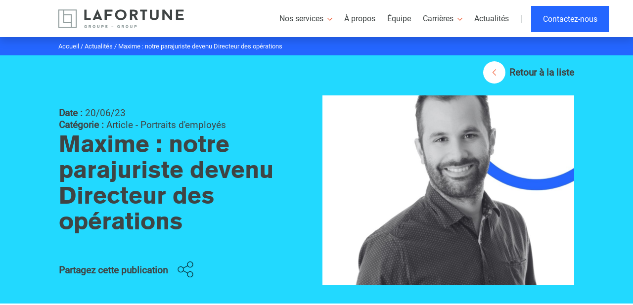

--- FILE ---
content_type: text/html; charset=UTF-8
request_url: https://lafortune.ca/2023/article/maxime-notre-parajuriste-devenu-directeur-des-operations-portrait-demploye/
body_size: 20697
content:
<!DOCTYPE html>
<html lang="fr-CA">
    <head>
        <meta charset="UTF-8">
        <meta name="viewport" content="width=device-width, initial-scale=1">
		
        <meta name='robots' content='index, follow, max-image-preview:large, max-snippet:-1, max-video-preview:-1' />

	<!-- This site is optimized with the Yoast SEO Premium plugin v26.5 (Yoast SEO v26.7) - https://yoast.com/wordpress/plugins/seo/ -->
	<title>Maxime : notre parajuriste devenu Directeur des opérations - Groupe Lafortune</title>
	<meta name="description" content="Prenez connaissance du parcours intéressant de notre directeur des opérations." />
	<link rel="canonical" href="https://lafortune.ca/2023/article/maxime-notre-parajuriste-devenu-directeur-des-operations-portrait-demploye/" />
	<meta property="og:locale" content="fr_CA" />
	<meta property="og:type" content="article" />
	<meta property="og:title" content="Maxime : notre parajuriste devenu Directeur des opérations" />
	<meta property="og:description" content="Prenez connaissance du parcours intéressant de notre directeur des opérations." />
	<meta property="og:url" content="https://lafortune.ca/2023/article/maxime-notre-parajuriste-devenu-directeur-des-operations-portrait-demploye/" />
	<meta property="og:site_name" content="Groupe Lafortune" />
	<meta property="article:publisher" content="https://www.facebook.com/GroupeLafortune/" />
	<meta property="article:published_time" content="2023-06-20T18:12:29+00:00" />
	<meta property="article:modified_time" content="2024-02-28T16:30:29+00:00" />
	<meta property="og:image" content="https://lafortune.ca/wp-content/uploads/2023/06/Maxime-Beaupre-Gagne.jpg" />
	<meta property="og:image:width" content="1024" />
	<meta property="og:image:height" content="1024" />
	<meta property="og:image:type" content="image/jpeg" />
	<meta name="author" content="Stéphanie Bujold" />
	<meta name="twitter:card" content="summary_large_image" />
	<meta name="twitter:label1" content="Écrit par" />
	<meta name="twitter:data1" content="Stéphanie Bujold" />
	<meta name="twitter:label2" content="Estimation du temps de lecture" />
	<meta name="twitter:data2" content="7 minutes" />
	<script type="application/ld+json" class="yoast-schema-graph">{"@context":"https://schema.org","@graph":[{"@type":"Article","@id":"https://lafortune.ca/2023/article/maxime-notre-parajuriste-devenu-directeur-des-operations-portrait-demploye/#article","isPartOf":{"@id":"https://lafortune.ca/2023/article/maxime-notre-parajuriste-devenu-directeur-des-operations-portrait-demploye/"},"author":{"name":"Stéphanie Bujold","@id":"https://lafortune.ca/#/schema/person/c426c6094c86bfea705d292214d0351e"},"headline":"Maxime : notre parajuriste devenu Directeur des opérations","datePublished":"2023-06-20T18:12:29+00:00","dateModified":"2024-02-28T16:30:29+00:00","mainEntityOfPage":{"@id":"https://lafortune.ca/2023/article/maxime-notre-parajuriste-devenu-directeur-des-operations-portrait-demploye/"},"wordCount":1495,"commentCount":0,"publisher":{"@id":"https://lafortune.ca/#organization"},"image":{"@id":"https://lafortune.ca/2023/article/maxime-notre-parajuriste-devenu-directeur-des-operations-portrait-demploye/#primaryimage"},"thumbnailUrl":"https://lafortune.ca/wp-content/uploads/2023/06/Maxime-Beaupre-Gagne.jpg","articleSection":["Article","Portraits d'employés"],"inLanguage":"fr-CA"},{"@type":"WebPage","@id":"https://lafortune.ca/2023/article/maxime-notre-parajuriste-devenu-directeur-des-operations-portrait-demploye/","url":"https://lafortune.ca/2023/article/maxime-notre-parajuriste-devenu-directeur-des-operations-portrait-demploye/","name":"Maxime : notre parajuriste devenu Directeur des opérations - Groupe Lafortune","isPartOf":{"@id":"https://lafortune.ca/#website"},"primaryImageOfPage":{"@id":"https://lafortune.ca/2023/article/maxime-notre-parajuriste-devenu-directeur-des-operations-portrait-demploye/#primaryimage"},"image":{"@id":"https://lafortune.ca/2023/article/maxime-notre-parajuriste-devenu-directeur-des-operations-portrait-demploye/#primaryimage"},"thumbnailUrl":"https://lafortune.ca/wp-content/uploads/2023/06/Maxime-Beaupre-Gagne.jpg","datePublished":"2023-06-20T18:12:29+00:00","dateModified":"2024-02-28T16:30:29+00:00","description":"Prenez connaissance du parcours intéressant de notre directeur des opérations.","breadcrumb":{"@id":"https://lafortune.ca/2023/article/maxime-notre-parajuriste-devenu-directeur-des-operations-portrait-demploye/#breadcrumb"},"inLanguage":"fr-CA","potentialAction":[{"@type":"ReadAction","target":["https://lafortune.ca/2023/article/maxime-notre-parajuriste-devenu-directeur-des-operations-portrait-demploye/"]}]},{"@type":"ImageObject","inLanguage":"fr-CA","@id":"https://lafortune.ca/2023/article/maxime-notre-parajuriste-devenu-directeur-des-operations-portrait-demploye/#primaryimage","url":"https://lafortune.ca/wp-content/uploads/2023/06/Maxime-Beaupre-Gagne.jpg","contentUrl":"https://lafortune.ca/wp-content/uploads/2023/06/Maxime-Beaupre-Gagne.jpg","width":1024,"height":1024,"caption":"Photo de Maxime Beaupré-Gagné"},{"@type":"BreadcrumbList","@id":"https://lafortune.ca/2023/article/maxime-notre-parajuriste-devenu-directeur-des-operations-portrait-demploye/#breadcrumb","itemListElement":[{"@type":"ListItem","position":1,"name":"Home","item":"https://lafortune.ca/"},{"@type":"ListItem","position":2,"name":"Actualités","item":"https://lafortune.ca/actualites/"},{"@type":"ListItem","position":3,"name":"Maxime : notre parajuriste devenu Directeur des opérations"}]},{"@type":"WebSite","@id":"https://lafortune.ca/#website","url":"https://lafortune.ca/","name":"Groupe Lafortune","description":"Spécialiste des documents judiciaires","publisher":{"@id":"https://lafortune.ca/#organization"},"potentialAction":[{"@type":"SearchAction","target":{"@type":"EntryPoint","urlTemplate":"https://lafortune.ca/?s={search_term_string}"},"query-input":{"@type":"PropertyValueSpecification","valueRequired":true,"valueName":"search_term_string"}}],"inLanguage":"fr-CA"},{"@type":"Organization","@id":"https://lafortune.ca/#organization","name":"Groupe Lafortune","alternateName":"Lafortune Légal","url":"https://lafortune.ca/","logo":{"@type":"ImageObject","inLanguage":"fr-CA","@id":"https://lafortune.ca/#/schema/logo/image/","url":"https://lafortune.ca/wp-content/uploads/2021/09/cropped-logo.png","contentUrl":"https://lafortune.ca/wp-content/uploads/2021/09/cropped-logo.png","width":512,"height":512,"caption":"Groupe Lafortune"},"image":{"@id":"https://lafortune.ca/#/schema/logo/image/"},"sameAs":["https://www.facebook.com/GroupeLafortune/","https://ca.linkedin.com/company/groupe-lafortune"]},{"@type":"Person","@id":"https://lafortune.ca/#/schema/person/c426c6094c86bfea705d292214d0351e","name":"Stéphanie Bujold","image":{"@type":"ImageObject","inLanguage":"fr-CA","@id":"https://lafortune.ca/#/schema/person/image/","url":"https://secure.gravatar.com/avatar/d0f77ab5617bd7115c0e70c400f9e3343f8c0df4b22bde315605a4b6a7a99219?s=96&d=mm&r=g","contentUrl":"https://secure.gravatar.com/avatar/d0f77ab5617bd7115c0e70c400f9e3343f8c0df4b22bde315605a4b6a7a99219?s=96&d=mm&r=g","caption":"Stéphanie Bujold"},"url":"https://lafortune.ca/author/stephanie/"}]}</script>
	<!-- / Yoast SEO Premium plugin. -->


<link rel='dns-prefetch' href='//static.addtoany.com' />
<link rel='dns-prefetch' href='//fengyuanchen.github.io' />
<link rel='dns-prefetch' href='//cdnjs.cloudflare.com' />
<link rel='dns-prefetch' href='//www.google.com' />
<link rel="alternate" title="oEmbed (JSON)" type="application/json+oembed" href="https://lafortune.ca/wp-json/oembed/1.0/embed?url=https%3A%2F%2Flafortune.ca%2F2023%2Farticle%2Fmaxime-notre-parajuriste-devenu-directeur-des-operations-portrait-demploye%2F" />
<link rel="alternate" title="oEmbed (XML)" type="text/xml+oembed" href="https://lafortune.ca/wp-json/oembed/1.0/embed?url=https%3A%2F%2Flafortune.ca%2F2023%2Farticle%2Fmaxime-notre-parajuriste-devenu-directeur-des-operations-portrait-demploye%2F&#038;format=xml" />
<style id='wp-img-auto-sizes-contain-inline-css' type='text/css'>
img:is([sizes=auto i],[sizes^="auto," i]){contain-intrinsic-size:3000px 1500px}
/*# sourceURL=wp-img-auto-sizes-contain-inline-css */
</style>
<style id='wp-emoji-styles-inline-css' type='text/css'>

	img.wp-smiley, img.emoji {
		display: inline !important;
		border: none !important;
		box-shadow: none !important;
		height: 1em !important;
		width: 1em !important;
		margin: 0 0.07em !important;
		vertical-align: -0.1em !important;
		background: none !important;
		padding: 0 !important;
	}
/*# sourceURL=wp-emoji-styles-inline-css */
</style>
<link rel='stylesheet' id='wp-block-library-css' href='https://lafortune.ca/wp-includes/css/dist/block-library/style.min.css?ver=6.9' type='text/css' media='all' />
<style id='global-styles-inline-css' type='text/css'>
:root{--wp--preset--aspect-ratio--square: 1;--wp--preset--aspect-ratio--4-3: 4/3;--wp--preset--aspect-ratio--3-4: 3/4;--wp--preset--aspect-ratio--3-2: 3/2;--wp--preset--aspect-ratio--2-3: 2/3;--wp--preset--aspect-ratio--16-9: 16/9;--wp--preset--aspect-ratio--9-16: 9/16;--wp--preset--color--black: #000000;--wp--preset--color--cyan-bluish-gray: #abb8c3;--wp--preset--color--white: #ffffff;--wp--preset--color--pale-pink: #f78da7;--wp--preset--color--vivid-red: #cf2e2e;--wp--preset--color--luminous-vivid-orange: #ff6900;--wp--preset--color--luminous-vivid-amber: #fcb900;--wp--preset--color--light-green-cyan: #7bdcb5;--wp--preset--color--vivid-green-cyan: #00d084;--wp--preset--color--pale-cyan-blue: #8ed1fc;--wp--preset--color--vivid-cyan-blue: #0693e3;--wp--preset--color--vivid-purple: #9b51e0;--wp--preset--gradient--vivid-cyan-blue-to-vivid-purple: linear-gradient(135deg,rgb(6,147,227) 0%,rgb(155,81,224) 100%);--wp--preset--gradient--light-green-cyan-to-vivid-green-cyan: linear-gradient(135deg,rgb(122,220,180) 0%,rgb(0,208,130) 100%);--wp--preset--gradient--luminous-vivid-amber-to-luminous-vivid-orange: linear-gradient(135deg,rgb(252,185,0) 0%,rgb(255,105,0) 100%);--wp--preset--gradient--luminous-vivid-orange-to-vivid-red: linear-gradient(135deg,rgb(255,105,0) 0%,rgb(207,46,46) 100%);--wp--preset--gradient--very-light-gray-to-cyan-bluish-gray: linear-gradient(135deg,rgb(238,238,238) 0%,rgb(169,184,195) 100%);--wp--preset--gradient--cool-to-warm-spectrum: linear-gradient(135deg,rgb(74,234,220) 0%,rgb(151,120,209) 20%,rgb(207,42,186) 40%,rgb(238,44,130) 60%,rgb(251,105,98) 80%,rgb(254,248,76) 100%);--wp--preset--gradient--blush-light-purple: linear-gradient(135deg,rgb(255,206,236) 0%,rgb(152,150,240) 100%);--wp--preset--gradient--blush-bordeaux: linear-gradient(135deg,rgb(254,205,165) 0%,rgb(254,45,45) 50%,rgb(107,0,62) 100%);--wp--preset--gradient--luminous-dusk: linear-gradient(135deg,rgb(255,203,112) 0%,rgb(199,81,192) 50%,rgb(65,88,208) 100%);--wp--preset--gradient--pale-ocean: linear-gradient(135deg,rgb(255,245,203) 0%,rgb(182,227,212) 50%,rgb(51,167,181) 100%);--wp--preset--gradient--electric-grass: linear-gradient(135deg,rgb(202,248,128) 0%,rgb(113,206,126) 100%);--wp--preset--gradient--midnight: linear-gradient(135deg,rgb(2,3,129) 0%,rgb(40,116,252) 100%);--wp--preset--font-size--small: 13px;--wp--preset--font-size--medium: 20px;--wp--preset--font-size--large: 36px;--wp--preset--font-size--x-large: 42px;--wp--preset--spacing--20: 0.44rem;--wp--preset--spacing--30: 0.67rem;--wp--preset--spacing--40: 1rem;--wp--preset--spacing--50: 1.5rem;--wp--preset--spacing--60: 2.25rem;--wp--preset--spacing--70: 3.38rem;--wp--preset--spacing--80: 5.06rem;--wp--preset--shadow--natural: 6px 6px 9px rgba(0, 0, 0, 0.2);--wp--preset--shadow--deep: 12px 12px 50px rgba(0, 0, 0, 0.4);--wp--preset--shadow--sharp: 6px 6px 0px rgba(0, 0, 0, 0.2);--wp--preset--shadow--outlined: 6px 6px 0px -3px rgb(255, 255, 255), 6px 6px rgb(0, 0, 0);--wp--preset--shadow--crisp: 6px 6px 0px rgb(0, 0, 0);}:where(.is-layout-flex){gap: 0.5em;}:where(.is-layout-grid){gap: 0.5em;}body .is-layout-flex{display: flex;}.is-layout-flex{flex-wrap: wrap;align-items: center;}.is-layout-flex > :is(*, div){margin: 0;}body .is-layout-grid{display: grid;}.is-layout-grid > :is(*, div){margin: 0;}:where(.wp-block-columns.is-layout-flex){gap: 2em;}:where(.wp-block-columns.is-layout-grid){gap: 2em;}:where(.wp-block-post-template.is-layout-flex){gap: 1.25em;}:where(.wp-block-post-template.is-layout-grid){gap: 1.25em;}.has-black-color{color: var(--wp--preset--color--black) !important;}.has-cyan-bluish-gray-color{color: var(--wp--preset--color--cyan-bluish-gray) !important;}.has-white-color{color: var(--wp--preset--color--white) !important;}.has-pale-pink-color{color: var(--wp--preset--color--pale-pink) !important;}.has-vivid-red-color{color: var(--wp--preset--color--vivid-red) !important;}.has-luminous-vivid-orange-color{color: var(--wp--preset--color--luminous-vivid-orange) !important;}.has-luminous-vivid-amber-color{color: var(--wp--preset--color--luminous-vivid-amber) !important;}.has-light-green-cyan-color{color: var(--wp--preset--color--light-green-cyan) !important;}.has-vivid-green-cyan-color{color: var(--wp--preset--color--vivid-green-cyan) !important;}.has-pale-cyan-blue-color{color: var(--wp--preset--color--pale-cyan-blue) !important;}.has-vivid-cyan-blue-color{color: var(--wp--preset--color--vivid-cyan-blue) !important;}.has-vivid-purple-color{color: var(--wp--preset--color--vivid-purple) !important;}.has-black-background-color{background-color: var(--wp--preset--color--black) !important;}.has-cyan-bluish-gray-background-color{background-color: var(--wp--preset--color--cyan-bluish-gray) !important;}.has-white-background-color{background-color: var(--wp--preset--color--white) !important;}.has-pale-pink-background-color{background-color: var(--wp--preset--color--pale-pink) !important;}.has-vivid-red-background-color{background-color: var(--wp--preset--color--vivid-red) !important;}.has-luminous-vivid-orange-background-color{background-color: var(--wp--preset--color--luminous-vivid-orange) !important;}.has-luminous-vivid-amber-background-color{background-color: var(--wp--preset--color--luminous-vivid-amber) !important;}.has-light-green-cyan-background-color{background-color: var(--wp--preset--color--light-green-cyan) !important;}.has-vivid-green-cyan-background-color{background-color: var(--wp--preset--color--vivid-green-cyan) !important;}.has-pale-cyan-blue-background-color{background-color: var(--wp--preset--color--pale-cyan-blue) !important;}.has-vivid-cyan-blue-background-color{background-color: var(--wp--preset--color--vivid-cyan-blue) !important;}.has-vivid-purple-background-color{background-color: var(--wp--preset--color--vivid-purple) !important;}.has-black-border-color{border-color: var(--wp--preset--color--black) !important;}.has-cyan-bluish-gray-border-color{border-color: var(--wp--preset--color--cyan-bluish-gray) !important;}.has-white-border-color{border-color: var(--wp--preset--color--white) !important;}.has-pale-pink-border-color{border-color: var(--wp--preset--color--pale-pink) !important;}.has-vivid-red-border-color{border-color: var(--wp--preset--color--vivid-red) !important;}.has-luminous-vivid-orange-border-color{border-color: var(--wp--preset--color--luminous-vivid-orange) !important;}.has-luminous-vivid-amber-border-color{border-color: var(--wp--preset--color--luminous-vivid-amber) !important;}.has-light-green-cyan-border-color{border-color: var(--wp--preset--color--light-green-cyan) !important;}.has-vivid-green-cyan-border-color{border-color: var(--wp--preset--color--vivid-green-cyan) !important;}.has-pale-cyan-blue-border-color{border-color: var(--wp--preset--color--pale-cyan-blue) !important;}.has-vivid-cyan-blue-border-color{border-color: var(--wp--preset--color--vivid-cyan-blue) !important;}.has-vivid-purple-border-color{border-color: var(--wp--preset--color--vivid-purple) !important;}.has-vivid-cyan-blue-to-vivid-purple-gradient-background{background: var(--wp--preset--gradient--vivid-cyan-blue-to-vivid-purple) !important;}.has-light-green-cyan-to-vivid-green-cyan-gradient-background{background: var(--wp--preset--gradient--light-green-cyan-to-vivid-green-cyan) !important;}.has-luminous-vivid-amber-to-luminous-vivid-orange-gradient-background{background: var(--wp--preset--gradient--luminous-vivid-amber-to-luminous-vivid-orange) !important;}.has-luminous-vivid-orange-to-vivid-red-gradient-background{background: var(--wp--preset--gradient--luminous-vivid-orange-to-vivid-red) !important;}.has-very-light-gray-to-cyan-bluish-gray-gradient-background{background: var(--wp--preset--gradient--very-light-gray-to-cyan-bluish-gray) !important;}.has-cool-to-warm-spectrum-gradient-background{background: var(--wp--preset--gradient--cool-to-warm-spectrum) !important;}.has-blush-light-purple-gradient-background{background: var(--wp--preset--gradient--blush-light-purple) !important;}.has-blush-bordeaux-gradient-background{background: var(--wp--preset--gradient--blush-bordeaux) !important;}.has-luminous-dusk-gradient-background{background: var(--wp--preset--gradient--luminous-dusk) !important;}.has-pale-ocean-gradient-background{background: var(--wp--preset--gradient--pale-ocean) !important;}.has-electric-grass-gradient-background{background: var(--wp--preset--gradient--electric-grass) !important;}.has-midnight-gradient-background{background: var(--wp--preset--gradient--midnight) !important;}.has-small-font-size{font-size: var(--wp--preset--font-size--small) !important;}.has-medium-font-size{font-size: var(--wp--preset--font-size--medium) !important;}.has-large-font-size{font-size: var(--wp--preset--font-size--large) !important;}.has-x-large-font-size{font-size: var(--wp--preset--font-size--x-large) !important;}
/*# sourceURL=global-styles-inline-css */
</style>

<style id='classic-theme-styles-inline-css' type='text/css'>
/*! This file is auto-generated */
.wp-block-button__link{color:#fff;background-color:#32373c;border-radius:9999px;box-shadow:none;text-decoration:none;padding:calc(.667em + 2px) calc(1.333em + 2px);font-size:1.125em}.wp-block-file__button{background:#32373c;color:#fff;text-decoration:none}
/*# sourceURL=/wp-includes/css/classic-themes.min.css */
</style>
<link rel='stylesheet' id='cmplz-general-css' href='https://lafortune.ca/wp-content/plugins/complianz-gdpr-premium/assets/css/cookieblocker.min.css?ver=1764683903' type='text/css' media='all' />
<link rel='stylesheet' id='css-root-css' href='https://lafortune.ca/wp-content/themes/lafortune/assets/css/root.css?ver=6.9' type='text/css' media='all' />
<link rel='stylesheet' id='css-bs-grid-css' href='https://lafortune.ca/wp-content/themes/lafortune/vendor/bootstrap/5.0.2-dist/css/bootstrap.css?ver=6.9' type='text/css' media='all' />
<link rel='stylesheet' id='css-bs-icon-css' href='https://cdnjs.cloudflare.com/ajax/libs/bootstrap-icons/1.7.1/font/bootstrap-icons.min.css?ver=6.9' type='text/css' media='all' />
<link rel='stylesheet' id='css-bs-overrule-css' href='https://lafortune.ca/wp-content/themes/lafortune/assets/css/bs-overrule-addon.css?ver=6.9' type='text/css' media='all' />
<link rel='stylesheet' id='css-grid-addon-css' href='https://lafortune.ca/wp-content/themes/lafortune/assets/css/bs-grid-addon.css?ver=6.9' type='text/css' media='all' />
<link rel='stylesheet' id='css-utilities-addon-css' href='https://lafortune.ca/wp-content/themes/lafortune/assets/css/bs-utilities-addon.css?ver=6.9' type='text/css' media='all' />
<link rel='stylesheet' id='css-lightslider-css' href='https://lafortune.ca/wp-content/themes/lafortune/vendor/lightslider/lightslider.css?ver=6.9' type='text/css' media='all' />
<link rel='stylesheet' id='css-animate-css' href='https://cdnjs.cloudflare.com/ajax/libs/animate.css/4.1.1/animate.min.css?ver=6.9' type='text/css' media='all' />
<link rel='stylesheet' id='css-datepicker-css' href='https://fengyuanchen.github.io/datepicker/css/datepicker.css?ver=6.9' type='text/css' media='all' />
<link rel='stylesheet' id='css-lity-css' href='https://cdnjs.cloudflare.com/ajax/libs/lity/2.4.1/lity.min.css?ver=6.9' type='text/css' media='all' />
<link rel='stylesheet' id='css-style-css' href='https://lafortune.ca/wp-content/themes/lafortune/style.css?ver=6.9' type='text/css' media='all' />
<link rel='stylesheet' id='addtoany-css' href='https://lafortune.ca/wp-content/plugins/add-to-any/addtoany.min.css?ver=1.16' type='text/css' media='all' />
<script type="text/javascript" id="wpml-cookie-js-extra">
/* <![CDATA[ */
var wpml_cookies = {"wp-wpml_current_language":{"value":"fr","expires":1,"path":"/"}};
var wpml_cookies = {"wp-wpml_current_language":{"value":"fr","expires":1,"path":"/"}};
//# sourceURL=wpml-cookie-js-extra
/* ]]> */
</script>
<script type="text/javascript" src="https://lafortune.ca/wp-content/plugins/sitepress-multilingual-cms/res/js/cookies/language-cookie.js?ver=486900" id="wpml-cookie-js" defer="defer" data-wp-strategy="defer"></script>
<script type="text/javascript" id="addtoany-core-js-before">
/* <![CDATA[ */
window.a2a_config=window.a2a_config||{};a2a_config.callbacks=[];a2a_config.overlays=[];a2a_config.templates={};a2a_localize = {
	Share: "Share",
	Save: "Save",
	Subscribe: "Subscribe",
	Email: "Email",
	Bookmark: "Bookmark",
	ShowAll: "Show all",
	ShowLess: "Show less",
	FindServices: "Find service(s)",
	FindAnyServiceToAddTo: "Instantly find any service to add to",
	PoweredBy: "Powered by",
	ShareViaEmail: "Share via email",
	SubscribeViaEmail: "Subscribe via email",
	BookmarkInYourBrowser: "Bookmark in your browser",
	BookmarkInstructions: "Press Ctrl+D or \u2318+D to bookmark this page",
	AddToYourFavorites: "Add to your favorites",
	SendFromWebOrProgram: "Send from any email address or email program",
	EmailProgram: "Email program",
	More: "More&#8230;",
	ThanksForSharing: "Thanks for sharing!",
	ThanksForFollowing: "Thanks for following!"
};


//# sourceURL=addtoany-core-js-before
/* ]]> */
</script>
<script type="text/javascript" defer src="https://static.addtoany.com/menu/page.js" id="addtoany-core-js"></script>
<script type="text/javascript" src="https://lafortune.ca/wp-includes/js/jquery/jquery.min.js?ver=3.7.1" id="jquery-core-js"></script>
<script type="text/javascript" src="https://lafortune.ca/wp-includes/js/jquery/jquery-migrate.min.js?ver=3.4.1" id="jquery-migrate-js"></script>
<script type="text/javascript" defer src="https://lafortune.ca/wp-content/plugins/add-to-any/addtoany.min.js?ver=1.1" id="addtoany-jquery-js"></script>
<link rel="https://api.w.org/" href="https://lafortune.ca/wp-json/" /><link rel="alternate" title="JSON" type="application/json" href="https://lafortune.ca/wp-json/wp/v2/posts/7545" /><link rel="EditURI" type="application/rsd+xml" title="RSD" href="https://lafortune.ca/xmlrpc.php?rsd" />
<meta name="generator" content="WordPress 6.9" />
<link rel='shortlink' href='https://lafortune.ca/?p=7545' />
<meta name="generator" content="WPML ver:4.8.6 stt:4;" />
			<style>.cmplz-hidden {
					display: none !important;
				}</style><link rel="icon" href="https://lafortune.ca/wp-content/uploads/2021/09/cropped-logo-32x32.png" sizes="32x32" />
<link rel="icon" href="https://lafortune.ca/wp-content/uploads/2021/09/cropped-logo-192x192.png" sizes="192x192" />
<link rel="apple-touch-icon" href="https://lafortune.ca/wp-content/uploads/2021/09/cropped-logo-180x180.png" />
<meta name="msapplication-TileImage" content="https://lafortune.ca/wp-content/uploads/2021/09/cropped-logo-270x270.png" />
		<style type="text/css" id="wp-custom-css">
			/* hide banner cookies */
#cookies_consent {
	display: none !important;
}

/* complianz */
#cmplz-document {
    font-size: 16px;
	  line-height: 1.5em;
    margin: 150px 0;
    max-width: 100%;
}

#gform_wrapper_1 input,
#gform_wrapper_1 textarea {
	background-color: var(--bs-gray-light) !important;
	border: none !important;
}

#gform_wrapper_1 input:hover,
#gform_wrapper_1 textarea:focus {
outline-color:none;
	border: none !important;
}

#gform_wrapper_1 input[type="submit"]{
	white-space: nowrap;
	border: 1px solid #ddd;
	font-size: 1rem !important;
	color: var(--bs-white) !important;
	background-color: var(--bs-blue) !important;
	padding-top: 1rem !important;
    padding-bottom: 1rem !important;
	padding-right: 1.5rem !important;
    padding-left: 1.5rem !important;
	margin: auto;
	margin-top:3rem;
}

#gform_wrapper_1 input#input_1_8 {
	background-color: white !important;
	font-size: 1rem !important;
}

#gform_wrapper_1 input:focus, textarea:focus, select:focus{
        outline: none;
    }











.gform_wrapper input[type="submit"]{
	white-space: nowrap;
	border: 1px solid #ddd;
	font-size: 1rem !important;
	color: var(--bs-white) !important;
	background-color: var(--bs-blue) !important;
	padding-top: 1rem !important;
    padding-bottom: 1rem !important;
	padding-right: 1.5rem !important;
    padding-left: 1.5rem !important;
	margin: auto;
	margin-top:1rem;
}

.gform_wrapper input,
.gform_wrapper textarea,
.gform_wrapper select {
	background-color: var(--bs-gray-light) !important;
	border: none !important;
}

.gform_wrapper select {
	margin-bottom: 8px !important;
}

.gform_wrapper input:focus, textarea:focus, select:focus{
        outline: none;
    }


.gform_wrapper input.medium{
	width:49% !important
}

.gform_heading .gform_title {
	margin-bottom:2rem !important;
}

.gform_heading .gform_required_legend {
	display:none;
}















#field_3_23 label{
display: none; !important;
	}



		</style>
		
        <style>
            .setp24-breadcrumb {
                background-color: #2466ff;
                color: white;
                font-size: small;
                padding-top: 10px;
                padding-bottom: 10px;
                padding-left: var(--bs-gutter-x, 0.75rem);
                z-index: 1;
            }
        </style>
    <link rel='stylesheet' id='css-widget_actualites-css' href='https://lafortune.ca/wp-content/themes/lafortune/template-parts/widgets/widget_actualites/style.css?ver=6.9' type='text/css' media='all' />
<link rel='stylesheet' id='css-widget_infolettre-css' href='https://lafortune.ca/wp-content/themes/lafortune/template-parts/widgets/widget_infolettre/style.css?ver=6.9' type='text/css' media='all' />
</head>
    <body data-cmplz=1 class="">
        <header>

<div>







<div class="fixed-sm-top">
            <nav  style="z-index: 9999;" id="lafortune-top-nav" class="animate__animated animate__fadeIn navbar navbar-expand-lg navbar-lafortune bg-white shadow" ariaLabelledBy="Menu de navigation">
                <div class="container-fluid pe-0">
                    <div class="offset-lg-1 py-3" style="flex:1;">
                        <a class="d-block" href="https://lafortune.ca" target="_parent">
                            <img class="special-logo d-block navbar-lafortune-logo-gap-1" src="https://lafortune.ca/wp-content/uploads/2021/12/Logo_Lafortune_Group.svg" alt="Groupe Lafortune">
                        </a>
                    </div>
                    <div class="d-none t d-lg-none ms-auto me-2">
                        <a class="text-uppercase me-2" href="https://lafortune.ca/en/" target="_parent">en</a>
                        <a href="#" class="me-2" id="menu-widget-search">
                            <svg xmlns="http://www.w3.org/2000/svg" width="35" viewBox="0 0 50 50" class="fill-blue stroke-blue stroke-width-1"><path d="M 21 3 C 11.621094 3 4 10.621094 4 20 C 4 29.378906 11.621094 37 21 37 C 24.710938 37 28.140625 35.804688 30.9375 33.78125 L 44.09375 46.90625 L 46.90625 44.09375 L 33.90625 31.0625 C 36.460938 28.085938 38 24.222656 38 20 C 38 10.621094 30.378906 3 21 3 Z M 21 5 C 29.296875 5 36 11.703125 36 20 C 36 28.296875 29.296875 35 21 35 C 12.703125 35 6 28.296875 6 20 C 6 11.703125 12.703125 5 21 5 Z"></path></svg>
                        </a>
                        <a href="/contactez-nous" target="_parent" class="btn btn-lafortune btn-blue text-nowrap py-button-1 fw-boldy my-2 my-lg-0 px-2 px-lg-4">Contactez-nous</a>                    </div>

                    <button id="navbar-toggler-idz" type="button" class="navbar-toggler ms-4">
                        <span class="navbar-toggler-icon"></span>
                        <svg width="100%" height="40px" viewbox="0 0 40 40" class="d-none"><path class="toggle-close-x" d="M 10,10 L 30,30 M 30,10 L 10,30" /></svg>
                    </button>
                    
                    
                    <div id="navbarCollapse" class="collapse navbar-collapse lafortune-navbar-collapse">
                        <ul id="menu-navigation" class="nav navbar-nav ms-auto nav-special-typo" itemscope itemtype="http://www.schema.org/SiteNavigationElement"><li  id="menu-item-4219" class="menu-item menu-item-type-custom menu-item-object-custom menu-item-4219 nav-item mt-2 mt-lg-0 me-md-2 me-lg-3 me-xl-4 me-xxl-5"><a href="#" class="nav-link menu-navigation-has-mega"><span itemprop="name">Nos services<svg xmlns="http://www.w3.org/2000/svg" class="ms-2 fill-orange" width="10" height="10" viewBox="0 0 10 10"><path d="M0,2.8535533905932735L5,7.853553390593274L10,2.8535533905932735L9.292893218813452,2.146446609406726L5,6.439339828220178L0.7071067811865476,2.146446609406726L0,2.8535533905932735z"></path></svg></span></a></li>
<li  id="menu-item-21" class="menu-item menu-item-type-post_type menu-item-object-page menu-item-21 nav-item mt-2 mt-lg-0 me-md-2 me-lg-3 me-xl-4 me-xxl-5"><a itemprop="url" href="https://lafortune.ca/a-propos-groupe-lafortune/" class="nav-link"><span itemprop="name">À propos</span></a></li>
<li  id="menu-item-6413" class="menu-item menu-item-type-post_type menu-item-object-page menu-item-6413 nav-item mt-2 mt-lg-0 me-md-2 me-lg-3 me-xl-4 me-xxl-5"><a itemprop="url" href="https://lafortune.ca/a-propos-groupe-lafortune/notre-equipe/" class="nav-link"><span itemprop="name">Équipe</span></a></li>
<li  id="menu-item-3728" class="menu-item menu-item-type-custom menu-item-object-custom menu-item-has-children dropdown menu-item-3728 nav-item mt-2 mt-lg-0 me-md-2 me-lg-3 me-xl-4 me-xxl-5"><a href="#" data-bs-toggle="dropdown" class="nav-link" id="menu-item-dropdown-3728"><span itemprop="name">Carrières<svg xmlns="http://www.w3.org/2000/svg" class="ms-2 fill-orange" width="10" height="10" viewBox="0 0 10 10"><path d="M0,2.8535533905932735L5,7.853553390593274L10,2.8535533905932735L9.292893218813452,2.146446609406726L5,6.439339828220178L0.7071067811865476,2.146446609406726L0,2.8535533905932735z"></path></svg></span></a>
<ul class="dropdown-menu-lafortune dropdown-menu start-lg-50 translate-lg-middle-x bg-lg-gray-dark py-lg-5 ps-lg-4 pe-lg-23 ms-3 ms-lg-0" aria-labelledby="menu-item-dropdown-3728">
<li class="bg-orange w-50 position-absolute start-50 translate-middle-x d-none d-lg-block"></li>	<li  id="menu-item-3663" class="menu-item menu-item-type-post_type menu-item-object-page menu-item-3663 nav-item dropdown-item-lafortune dropdown-item mt-2"><a itemprop="url" href="https://lafortune.ca/faire-carriere/" class="text-lg-gray text-lg-white-hover transition-transform-img-child-5 transform-translateX-img-child-1"><span itemprop="name">Travaillez chez nous!<svg xmlns="http://www.w3.org/2000/svg" class="ms-1 ms-md-2 ms-lg-3 fill-orange" width="10" height="10" viewBox="0 0 10 10"><path d="M2.8535533905932735,0L7.853553390593274,5L2.8535533905932735,10L2.146446609406726,9.292893218813452L6.439339828220178,5L2.146446609406726,0.7071067811865476L2.8535533905932735,0z"></path></svg></span></a></li>
	<li  id="menu-item-3665" class="menu-item menu-item-type-post_type menu-item-object-page dropdown menu-item-3665 nav-item dropdown-item-lafortune dropdown-item mt-2"><a itemprop="url" href="https://lafortune.ca/faire-carriere/emplois-disponibles/" class="text-lg-gray text-lg-white-hover transition-transform-img-child-5 transform-translateX-img-child-1"><span itemprop="name">Emplois disponibles<svg xmlns="http://www.w3.org/2000/svg" class="ms-1 ms-md-2 ms-lg-3 fill-orange" width="10" height="10" viewBox="0 0 10 10"><path d="M2.8535533905932735,0L7.853553390593274,5L2.8535533905932735,10L2.146446609406726,9.292893218813452L6.439339828220178,5L2.146446609406726,0.7071067811865476L2.8535533905932735,0z"></path></svg></span></a></li>
</ul>
</li>
<li  id="menu-item-24" class="menu-item menu-item-type-post_type menu-item-object-page current_page_parent menu-item-24 nav-item mt-2 mt-lg-0 me-md-2 me-lg-3 me-xl-4 me-xxl-5"><a itemprop="url" href="https://lafortune.ca/actualites/" class="nav-link"><span itemprop="name">Actualités</span></a></li>
</ul>                        <ul class="navbar-nav text-nowrap d-none d-lg-block">
                            <li class="nav-item me-md-2 me-lg-3 me-xl-3 me-xxl-5">
                                <a class="nav-link text-gray" href="#">|</a>
                            </li>
                        </ul>
                        <ul class="navbar-nav d-lg-none d-lg-flex">
                            <li class="d-flex nav-item my-3 me-md-2 me-lg-3 me-xl-4 me-xxl-5 d-none">
                                <a class="my-auto nav-link text-uppercase nav-special-typo" href="https://lafortune.ca/en/" target="_parent">en</a>
                            </li>
                            <li class="nav-item my-3 me-md-2 me-lg-3 me-xl-4 me-xxl-5">
                                <a class="nav-link" href="#" id="menu-widget-search">
                                    <svg xmlns="http://www.w3.org/2000/svg" width="35" viewBox="0 0 50 50" class="fill-blue stroke-blue stroke-width-1"><path d="M 21 3 C 11.621094 3 4 10.621094 4 20 C 4 29.378906 11.621094 37 21 37 C 24.710938 37 28.140625 35.804688 30.9375 33.78125 L 44.09375 46.90625 L 46.90625 44.09375 L 33.90625 31.0625 C 36.460938 28.085938 38 24.222656 38 20 C 38 10.621094 30.378906 3 21 3 Z M 21 5 C 29.296875 5 36 11.703125 36 20 C 36 28.296875 29.296875 35 21 35 C 12.703125 35 6 28.296875 6 20 C 6 11.703125 12.703125 5 21 5 Z"></path></svg>
                                </a>
                            </li>
                        </ul>
                        <div class="d-lg-block me-lg-5">
                            <a href="/contactez-nous" target="_parent" class="btn btn-lafortune btn-blue text-nowrap py-button-1 fw-boldy my-2 my-lg-0 px-2 px-lg-4">Contactez-nous</a>                        </div>
                    </div>
                </div>
            </nav>

            <div class="setp24-breadcrumb">
                <div class="breadcrumbs offset-lg-1"><a href="https://lafortune.ca/">Accueil</a><span class="separator"> / </span><a href="https://lafortune.ca/actualites/">Actualités</a><span class="separator"> / </span> <span class="current">Maxime : notre parajuriste devenu Directeur des opérations</span></div>            </div>

            <div class="position-relative">

            <div class="z-index-8 w-100" id="navbar-sticky-sub">
                <div id="menu-mega-sub" class="left-0 w-100 bg-gray-dark z-index-8 d-none">
                    <div class="container-fluid g-0">
                        <div class="row g-0">
                            <div class="col-lg-3 bg-gray text-center pt-5 pt-lg-14 px-4 px-xl-5 pb-5 pb-lg-35">
                                <ul class="list-unstyled ps-0 mb-0 text-white"><li class="mx-lg-2 mx-xl-1 mx-xxl-4"><div class="fs-2 text-uppercase fw-bold font-AkzidenzGroteskCEBlack">Groupe Lafortune</div><p class="small my-4">Deux secteurs d'activités connexes, un seul but : soutenir et faire avancer la pratique du droit.</p></li><li><a href="/contactez-nous" target="_parent" class="btn btn-lafortune btn-blue text-nowrap py-button-1 px-4 fw-bold">Contactez-nous</a></li></ul>                            </div>
                            <div class="col-lg-9 my-3 my-md-5 my-md-0">

                                <div class="row g-0 d-md-flex">
                                    <div class="col-md-4 ps-5 ps-md-4 ps-xl-5 pb-md-5 pt-5">
                                        <div class="sp position-relative pe-5 pe-md-4 pe-lg-4 pe-xl-5 pb-md-5">
                                            <ul id="mega_1" class="list-unstyled" itemscope itemtype="http://www.schema.org/SiteNavigationElement"><a href="https://lafortune.ca/memoires-documents-juridiques/" class="text-center text-md-start d-block font-AkzidenzGroteskCEBlack text-uppercase nav-ulliitem">Mémoires<br/>et documents juridiques</a></li>
</ul>                                            <div class="d-flex justify-content-center mt-4 mt-md-5 mt-lg-14"><div class="flex-md-shrink-1 my-auto justify-content-center"></div><a href="https://lafortune.ca/soumission_legal/" class="w-md-100 my-auto text-white text-gray-hover">Demandez une soumission pour documents d'appel</a></div><hr class="hr-lafortune hr-height-1 bg-gray text-gray my-3"><div class="d-flex justify-content-center"><div class="flex-md-shrink-1 my-auto"></div><a href="https://lafortune.ca/demande-service-lexplus/" class="w-md-100 my-auto text-white text-gray-hover">Demandez une soumission pour documents de première instance</a></div><div class="d-flex justify-content-center mt-4 mt-md-5 mt-lg-14"><div class="flex-md-shrink-1 my-auto justify-content-center"><img class="me-3" src="https://lafortune.ca/wp-content/uploads/2025/12/icones_50x50px-1.svg" alt="Lex+"></div><a href="https://lafortune.ca/lexplus/" class="w-md-100 my-auto text-white text-gray-hover">Documents de première instance</a></div><hr class="hr-lafortune hr-height-1 bg-gray text-gray my-3"><div class="d-flex justify-content-center"><div class="flex-md-shrink-1 my-auto"></div><a href="" class="w-md-100 my-auto text-white text-gray-hover"></a></div>                                        </div>
                                    </div>

                                    <div class="col-md-4 px-md-4 px-lg-4 px-xl-5 mt-5 mt-md-0 pt-5">
                                        <ul id="mega_2" class="list-unstyled" itemscope itemtype="http://www.schema.org/SiteNavigationElement"><a href="https://formations.lafortune.ca/" class="text-center text-md-start d-block font-AkzidenzGroteskCEBlack text-uppercase nav-ulliitem">Formation pour avocats et parajuristes</a></li>
</ul>                                        <div class="d-flex justify-content-center mt-4 mt-md-5 mt-lg-14"><div class="flex-md-shrink-1 my-auto justify-content-center"></div><a href="https://formations.lafortune.ca/" target="_blank" class="w-md-100 my-auto text-white text-gray-hover">Voir les formations</a></div><hr class="hr-lafortune hr-height-1 bg-gray text-gray my-3"><div class="d-flex justify-content-center"><div class="flex-md-shrink-1 my-auto"></div><a href="https://lafortune.ca/soumission_formation/" target="_blank" class="w-md-100 my-auto text-white text-gray-hover">Formulaire de soumission pour formation en entreprise</a></div><div class="d-flex justify-content-center mt-4 mt-md-5 mt-lg-14"><div class="flex-md-shrink-1 my-auto justify-content-center"><img class="me-3" src="https://lafortune.ca/wp-content/uploads/2022/05/ico_megamenu_login-1.svg" alt=""></div><a href="https://formations.lafortune.ca/" target="_blank" class="w-md-100 my-auto text-white text-gray-hover">Me connecter à Lafortune Formation</a></div><hr class="hr-lafortune hr-height-1 bg-gray text-gray my-3"><div class="d-flex justify-content-center"><div class="flex-md-shrink-1 my-auto"></div><a href="" class="w-md-100 my-auto text-white text-gray-hover"></a></div>                                    </div>

                                    <div class="col-md-4 px-md-4 px-lg-4 px-xl-5 mt-5 mt-md-0 pt-5">
                                        <div id="mega_2" class="list-unstyled"><ul>
<a href="" class="text-center text-md-start d-block font-AkzidenzGroteskCEBlack text-uppercase nav-ulliitem"></a></li>
<a href="" class="text-center text-md-start d-block font-AkzidenzGroteskCEBlack text-uppercase nav-ulliitem"></a></li>
<a href="" class="text-center text-md-start d-block font-AkzidenzGroteskCEBlack text-uppercase nav-ulliitem"></a></li>
<a href="" class="text-center text-md-start d-block font-AkzidenzGroteskCEBlack text-uppercase nav-ulliitem"></a></li>
<a href="" class="text-center text-md-start d-block font-AkzidenzGroteskCEBlack text-uppercase nav-ulliitem"></a></li>
<a href="" class="text-center text-md-start d-block font-AkzidenzGroteskCEBlack text-uppercase nav-ulliitem"></a></li>
<a href="" class="text-center text-md-start d-block font-AkzidenzGroteskCEBlack text-uppercase nav-ulliitem"></a></li>
<a href="" class="text-center text-md-start d-block font-AkzidenzGroteskCEBlack text-uppercase nav-ulliitem"></a></li>
<a href="" class="text-center text-md-start d-block font-AkzidenzGroteskCEBlack text-uppercase nav-ulliitem"></a></li>
<a href="" class="text-center text-md-start d-block font-AkzidenzGroteskCEBlack text-uppercase nav-ulliitem"></a></li>
<a href="" class="text-center text-md-start d-block font-AkzidenzGroteskCEBlack text-uppercase nav-ulliitem"></a></li>
<a href="" class="text-center text-md-start d-block font-AkzidenzGroteskCEBlack text-uppercase nav-ulliitem"></a></li>
<a href="" class="text-center text-md-start d-block font-AkzidenzGroteskCEBlack text-uppercase nav-ulliitem"></a></li>
<a href="" class="text-center text-md-start d-block font-AkzidenzGroteskCEBlack text-uppercase nav-ulliitem"></a></li>
<a href="" class="text-center text-md-start d-block font-AkzidenzGroteskCEBlack text-uppercase nav-ulliitem"></a></li>
<a href="" class="text-center text-md-start d-block font-AkzidenzGroteskCEBlack text-uppercase nav-ulliitem"></a></li>
<a href="" class="text-center text-md-start d-block font-AkzidenzGroteskCEBlack text-uppercase nav-ulliitem"></a></li>
<a href="" class="text-center text-md-start d-block font-AkzidenzGroteskCEBlack text-uppercase nav-ulliitem"></a></li>
<a href="" class="text-center text-md-start d-block font-AkzidenzGroteskCEBlack text-uppercase nav-ulliitem"></a></li>
<a href="" class="text-center text-md-start d-block font-AkzidenzGroteskCEBlack text-uppercase nav-ulliitem"></a></li>
<a href="" class="text-center text-md-start d-block font-AkzidenzGroteskCEBlack text-uppercase nav-ulliitem"></a></li>
<a href="" class="text-center text-md-start d-block font-AkzidenzGroteskCEBlack text-uppercase nav-ulliitem"></a></li>
<a href="" class="text-center text-md-start d-block font-AkzidenzGroteskCEBlack text-uppercase nav-ulliitem"></a></li>
<a href="" class="text-center text-md-start d-block font-AkzidenzGroteskCEBlack text-uppercase nav-ulliitem"></a></li>
<a href="" class="text-center text-md-start d-block font-AkzidenzGroteskCEBlack text-uppercase nav-ulliitem"></a></li>
</ul></div>
                                                                            </div>
                                </div>
                            </div>
                        </div>
                    </div>
                </div>

                <div id="menu-widget-search-sub" class="position-fixed top-0 left-0 w-100 min-vh-100 pt-14 bg-gray-dark z-index-9 d-none">
                    <div class="container-fluid g-lg-0">
                        <div class="row g-lg-0">
                            <div class="col-lg-10 offset-lg-1">
                                    <form class="border-bottom-gray-1 pb-2" id="searchformNav" method="get" action="https://lafortune.ca/">
        <ul class="list-unstyled ps-0 mb-0 d-flex">
            <li class="my-auto pe-3"><svg xmlns="http://www.w3.org/2000/svg" width="35" viewBox="0 0 50 50" class="fill-white stroke-white stroke-width-1"><path d="M 21 3 C 11.621094 3 4 10.621094 4 20 C 4 29.378906 11.621094 37 21 37 C 24.710938 37 28.140625 35.804688 30.9375 33.78125 L 44.09375 46.90625 L 46.90625 44.09375 L 33.90625 31.0625 C 36.460938 28.085938 38 24.222656 38 20 C 38 10.621094 30.378906 3 21 3 Z M 21 5 C 29.296875 5 36 11.703125 36 20 C 36 28.296875 29.296875 35 21 35 C 12.703125 35 6 28.296875 6 20 C 6 11.703125 12.703125 5 21 5 Z"></path></svg></li>
            <li class="my-auto flex-grow-1"><input type="text" name="s" class="w-100 bg-none border-none outline-none caret-white fs-4" placeholder="Que cherchez-vous?"></li>
            <li class="my-auto ms-auto"><button type="submit" class="d-inline-flex py-3 px-4 px-md-5 fw-boldy text-nowrap border-none bg-gray-light-hover transition-transform-img-child-5 transform-translateX-img-child-1">Rechercher <img src="https://lafortune.ca/wp-content/themes/lafortune/assets/images/icons/chevron-right-large.png" alt="Recherche" class="img-fluid ms-4 my-auto"></button></li>
        </ul>
    </form>
                                </div>
                        </div>
                        <div class="row g-lg-0">
                            <div class="col-lg-10 offset-lg-1">
                                <ul class="d-flex flex-column flex-lg-row justify-content-md-between mb-0 pt-5 list-unstyled fs-5 text-center">
                                    <li class="me-lg-3 text-lg-start text-white">Suggestions pour <span class="text-nowrap">vous :</span></li>
                                    <li class="mx-lg-3"><a href="https://lafortune.ca?s=Mémoires" target="_parent" class="text-decoration-underline text-white-hover text-cyan">Mémoires</a></li><li class="mx-lg-3"><a href="https://lafortune.ca?s=Projets+TI" target="_parent" class="text-decoration-underline text-white-hover text-cyan">Projets TI</a></li><li class="mx-lg-3"><a href="https://lafortune.ca?s=Centre+de+formation" target="_parent" class="text-decoration-underline text-white-hover text-cyan">Centre de formation</a></li><li class="ms-lg-3"><a href="https://lafortune.ca?s=Clients" target="_parent" class="text-decoration-underline text-white-hover text-cyan">Clients</a></li>                                </ul>
                            </div>
                        </div>
                    </div>
                </div>

            </div></div>
            </div>


                                        </div>

            
        </header>        <main aria-label="Main">
            <div class="container-fluid">
    <div class="row">
        <div class="col bg-cyan-dark mb-md-5">
            <div class="row">
                <div class="col-md-10 offset-md-1 pb-4 pt-5 d-flex align-items-center">
                    <a href="https://lafortune.ca/actualites" target="_parent" class="bloc-actualites-circle bg-white bg-gray-light-hover d-flex ms-auto align-items-center justify-content-center rounded-circle transition-transform-img-child-5 transform-rotate-360" rel="noopener"><svg xmlns="http://www.w3.org/2000/svg" width="15" height="15" viewBox="0 0 15 15" class="fill-orange"><path d="M10.396446609406727,1L3.896446609406725,7.5L10.396446609406727,14L11.103553390593273,13.292893218813452L5.310660171779821,7.5L11.103553390593273,1.7071067811865475L10.396446609406727,1z"></path></svg></a>
                    <span class="ms-2 fw-bold">Retour à la liste</span>
                </div>
            </div>
            <div class="row">
                <div class="col-md-5 offset-md-1 d-flex align-items-start flex-column mt-lg-3 mt-xl-4 mt-xxl-5 pe-md-5">
                                        <div>
                        <span class="fw-bold">Date : </span><time datetime="20/06/23" itemprop="datePublished">20/06/23</time>
                    </div>
                    <div>
                        <span class="fw-bold">Catégorie :</span>
                        Article - Portraits d'employés                    </div>
                    <h1 class="display-5 lh-1 font-AkzidenzGroteskCEBlack">Maxime : notre parajuriste devenu Directeur des opérations</h1>
                    <div class="my-5">
                        <strong class="me-3">Partagez cette publication</strong><div class="a2a_kit a2a_kit_size_32 addtoany_list" data-a2a-url="https://lafortune.ca/2023/article/maxime-notre-parajuriste-devenu-directeur-des-operations-portrait-demploye/" data-a2a-title="Maxime : notre parajuriste devenu Directeur des opérations"><a class="a2a_dd addtoany_share_save addtoany_share" href="https://www.addtoany.com/share"><img src="https://lafortune.ca/wp-content/uploads/2021/11/share-svgrepo-com-e1637449369835.png" alt="Share"></a></div>                    </div>
                </div>
                <div class="col-md-5 mb-md-n5 pb-3 pb-md-0">
                    <div class="content-single-image" style="background: url('https://lafortune.ca/wp-content/uploads/2023/06/Maxime-Beaupre-Gagne.jpg') no-repeat center center; background-size: cover;"></div>
                </div>
            </div>
        </div>
    </div>
</div>
<div class="container-fluid g-md-0 mt-14 pb-5">
    <div class="row g-md-0 d-flex justify-content-center">
        <div class="col-8">
            <div class="h1 mb-0 fs-4 font-AkzidenzGroteskCEBlack">Maxime : notre parajuriste devenu Directeur des opérations</div>
            <div class="mt-3 mb-0 fs-5"></div>
            <div class="mb-0 mt-5"><p><em>Maxime est notre directeur des opérations pour notre service de préparation de dossier d’appel. Brillant, aussi analytique que sympathique, il a grandi avec l’entreprise et relève le défi quotidien, avec son équipe, de déposer plus de 1000 dossiers d’appel par année.</em></p>
<p>&nbsp;</p>
<p><strong>Peux-tu nous expliquer ton cheminement chez Lafortune?</strong></p>
<p>En novembre dernier, j’ai atteint les 11 ans d’expérience chez Lafortune. Au départ, j’ai accepté un poste de parajuriste, sans réellement avoir d’attente. J’avais fini mon bac en droit quelques mois auparavant et comme la profession d’avocat ne m’intéressait pas, ce nouveau rôle représentait une belle porte d’entrée dans mon domaine. J’ai rapidement pris mes aises dans ce rôle, une année est passée et un poste temporaire de chargé de projet s’est ouvert. Cette nouvelle opportunité me permettait d’approfondir mes connaissances du milieu et mettre en pratique mes acquis de mon bac en droit. On m’a ensuite confié la gestion complète d’un dossier volumineux et complexe. Je devais à la fois, coordonner l’échéancier du mandat et le travail de plusieurs équipes tout en assurant le service à la clientèle. La gestion de ce dossier et la confiance qu’on m’a accordée furent l’élément déclencheur et la genèse de mon profond intérêt pour la gestion. Je me suis inscrit à un DESS en gestion au HEC, que j’ai complété en trois ans.</p>
<p>On m’a ensuite confié plusieurs projets d’amélioration continue, d’optimisation des processus du département des opérations et j’ai assuré la formation de plusieurs nouveaux collègues. En 2016, la coordinatrice de mon département a quitté son poste. La direction m’a alors offert un nouveau rôle de directeur des opérations, qui combinait la gestion des opérations quotidiennes, la formation et l’encadrement de l’équipe tout en assurant la gestion des projets d’amélioration. La croissance constante de l’entreprise nous a permis, dans les trois dernières années, de créer deux nouveaux rôles de gestionnaires m’épaulant dans la gestion journalière et dans la formation de notre équipe. En 2022, j’ai eu la chance d’ajouter la certification PMP (Project Management Professionnal) à mon bagage d’expérience, dans une optique de perfectionnement des pratiques de gestion de projets.</p>
<p>Aujourd’hui, je suis le père de deux beaux garçons, Olivier 5 ans et Simon, 3 ans.</p>
<p>&nbsp;</p>
<p><strong>De quoi es-tu plus fier de ton parcours chez Lafortune?</strong></p>
<p>L’une de mes plus grandes fiertés est mon apport à la structure du département des opérations telle qu’on la connait aujourd’hui. La création de guides et d’outils de référence nous permet de rendre un travail respectant des normes de qualité exceptionnelles et pérennes. Je crois avoir réussi à transmettre à mon équipe un souci de la qualité et par cette structure de travail, j’ai pu favoriser l’autonomie et le développement professionnel des membres de mon équipe.</p>
<p>Je suis également très fier d’avoir contribué à la mise sur pied de notre système de traitement de données FileMaker. Cet outil est indispensable aujourd’hui, il est au cœur de l’acquisition de données et il nous aide à prendre des décisions stratégiques. Aujourd’hui, il est la source de référence de nouveaux outils permettant l’analyse très poussée des données comme PowerBI.</p>
<p>&nbsp;</p>
<p><strong>Peux-tu nous expliquer tes responsabilités actuelles?</strong></p>
<p>Mon rôle de directeur des opérations se définit principalement par un rôle conseil et support auprès de mes deux gestionnaires dans leurs défis quotidiens, des mandats hors normes et la gestion de la main-d’œuvre ainsi que la planification et l’exécution des projets d’amélioration et d’optimisation de mon département.</p>
<p>&nbsp;</p>
<p><strong>Notre travail est parfois nébuleux pour les gens de l’extérieur, comment résumerais-tu notre service en quelques phrases?</strong></p>
<p>Notre métier est effectivement nébuleux! Essentiellement, nous assurons la gestion documentaire des dossiers juridiques de nos clients avocats. Pendant qu’ils se concentrent sur leur argumentaire, nous sommes responsables du processus de l’appel et la gestion documentaire qui en découle. À la blague, je dis souvent que nous créons de beaux petits cahiers à partir de piles de papier. Une version, disons très simplifiée, de la réalité!</p>
<p>&nbsp;</p>
<p><strong>Selon toi, pourquoi les clients font appel à nous? Quelle est notre valeur ajoutée dans leur travail? Comment réussissons-nous à les aider concrètement?</strong></p>
<p>Ils font appel à nous pour la tranquillité d’esprit que notre service leur procure. Nous sommes des spécialistes, nous mettons à profit notre expertise et notre rapidité d’exécution pour nos clients. Ils bénéficient même parfois de délais supplémentaires, un élément très précieux en droit!</p>
<p>&nbsp;</p>
<p><strong>Qu’elle est, selon toi la plus grande force de ton équipe?</strong></p>
<p>Assurément le souci de la qualité et avoir à cœur l’expérience client. Dès leur entrée dans l’entreprise, nous prenons soin d’eux, comme nous souhaitons qu’ils prennent soin de nos clients. Nous les formons, nous leur transmettons toutes les connaissances et les outils afin que la qualité de leur travail soit irréprochable. C’est justement une valeur de l’entreprise que nous véhiculons quotidiennement.</p>
<p>&nbsp;</p>
<p><strong>Quels sont ou ont été tes plus grands défis au sein de ton rôle de directeur?</strong></p>
<p>Définitivement les balbutiements de la gestion des ressources humaines. Être un leader, ce n’est pas enseigné à l’école, c’est un rôle qu’on acquiert avec une maturité professionnelle. J’ai toujours été très à l’aise dans un rôle plus technique, la gestion de conflits n’était pas une deuxième nature pour moi. Avec le temps, j’ai appris à bien préparer mes rencontres plus difficiles, à prendre le temps d’écouter avec empathie et de communiquer avec le plus de franchise possible.</p>
<p>&nbsp;</p>
<p><strong>Après plus de dix à travailler en gestion documentaire juridique, comment réagis-tu face à tous les changements qui s’opèrent actuellement?</strong></p>
<p>La venue du numérique apporte effectivement son lot de changements pour notre équipe. Nous nous préparons et nous l’attendions depuis maintenant plusieurs années. En 2006, nous avons été la première entreprise a créé les versions électroniques des dossiers d’appel. Au fil des années, cela nous a permis de développer une expertise en gestion documentaire électronique qui est très appréciée par nos clients.</p>
<p>Nous assoyons notre pertinence auprès de notre clientèle dans la force et la qualité de notre service à la clientèle. Nous croyons également que ces changements entraîneront des répercussions positives sur l’efficacité de la Cour d’appel et donc contribuera à l’amélioration de l’expérience globale.</p>
<p>&nbsp;</p>
<p><strong>As-tu une anecdote ou un fait cocasse à nous raconter?</strong></p>
<p>En tant que directeur des opérations je me dois d’être présent pour toutes les situations de crise pour soutenir mon équipe et l’entreprise. Et pourtant mon histoire prouve le contraire (rire)! Ma conjointe a accouché de notre premier enfant, un mois à l’avance, pendant le déménagement de nos bureaux, un moment tout de même important pour l’équipe. Elle a ensuite accouché de notre deuxième enfant, la journée où on a « fermé le Québec » en raison de la pandémie mondiale! Je m’occupais de mes enfants et de ma femme pendant les premières semaines critiques de la pandémie. Deux membres de mon équipe ont démissionné pendant un court arrêt de maladie et finalement, pendant mes dernières vacances-rénovations de l’automne : une réforme majeure de la Cour d’appel, une inondation dans nos bureaux et la mort de la Reine (ce qui a impliqué de changer tous nos modèles – et on en a beaucoup! – puisque les intitulés ne sont plus Sa Majesté la Reine, mais bien Sa Majesté le Roi…). Bref, des histoires bien cocasses qui me valent encore des taquineries de mon équipe!</p>
<p>&nbsp;</p>
<p><strong>Finalement, qu’est-ce qui te passionne en dehors de chez Lafortune?</strong></p>
<p>Je suis définitivement un gars de gang, j’aime recevoir chez moi, mes amis autour d’une bonne bière de microbrasserie, préparer une pièce de viande dans mon fumoir. Dans la vie comme au travail, je suis un perfectionniste et actuellement je développe une passion pour la rénovation avec un projet majeur d’agrandissement de ma maison.</p>
<p>&nbsp;</p>
<p>Voir d&rsquo;autres <span style="color: #ff6600;"><a style="color: #ff6600;" href="https://lafortune.ca/actualites/?cat=portraits-demployes" target="_blank" rel="noopener">portraits d&#8217;employés</a></span></p>
<p>#lafortuneetmoi</p>
<p>&nbsp;</p>
</div>
        </div>
    </div>
</div>
<section aria-labelledby="ariaLabelledBywidget_actualites" id="widget_actualites" class="widget_actualites">
    <div class="container-fluid g-md-0 position-relative">
        <div class="row g-md-0 justify-content-center">
            <div class="col-md-10 col-lg-8">
                <span data-anime="1" data-anime-style="float-Y" data-anime-speed="0" data-anime-speed-xxl="0.5" class="font-AkzidenzGroteskCEBlack fs-stroke-1 display-title lh-08 invisible js_____widget_actualites_____animate_title ms-md-n5">Actualités</span>
            </div>
        </div>
        <div class="row g-md-0">
            <div class="col-auto position-absolute top-100 start-0 translate-middle-y offset-1 offset-lg-2">
                <div class="invisible js_____widget_actualites_____animate_sub_title mb-0 h1 lh-1 display-4 font-AkzidenzGroteskCEBlack" id="ariaLabelledBywidget_actualites">À surveiller</div>
                <p class="invisible js_____widget_actualites_____animate_sub_sub_title mb-0 fs-5">Restez informé des dernières nouvelles</p>
            </div>
        </div>
    </div>
    <div class="bg-blue-light mt-5 mt-md-23">
        <div class="container-fluid g-md-0">
            <div class="row d-flex justify-content-center g-md-0">
                <div class="col-md-10 col-lg-8">
                    <div class="row row-cols-1 row-cols-md-3 gy-4 gy-md-0 gx-md-2 gx-lg-3 gx-xl-4 gx-xxl-5">
                                                                                                                    <div class="col mt-md-n5">
                                    <a href="https://lafortune.ca/2026/article/lex-faciliter-le-quotidien-des-avocats-en-premiere-instance/" target="_parent">
                                        <div class="card h-100 rounded-0 mt-3 mt-md-0">
                                            <div class="overflow-hidden">
                                                <img src="https://lafortune.ca/wp-content/uploads/2026/01/Lex-1.png" class="img-fluid js-actu invisible js_____widget_actualites_____animate_img" alt="Ordinateur portatif avec logo de Lex+ à l'écran" loading="lazy">
                                            </div>
                                            <div class="card-body p-4">
                                                <span class="d-block text-orange fw-bold text-uppercase small">13 janvier 2026</span>
                                                <span class="d-block text-orange fw-bold text-uppercase small">Lex+ – Faciliter le quotidien des avocats en première instance</span>
                                                <p class="mt-4 mb-0 fs-5">La préparation d’un document juridique en première instance exige rigueur et précision. Délais serrés, exigences&hellip;</p>
                                            </div>
                                            <div class="card-footer border-none bg-none">
                                                <div class="bloc-actualites-circle d-flex ms-auto align-items-center justify-content-center rounded-circle">
                                                    <svg xmlns="http://www.w3.org/2000/svg" class="fill-orange" width="10" height="10" viewBox="0 0 10 10"><path d="M2.8535533905932735,0L7.853553390593274,5L2.8535533905932735,10L2.146446609406726,9.292893218813452L6.439339828220178,5L2.146446609406726,0.7071067811865476L2.8535533905932735,0z"></path></svg>
                                                </div>
                                            </div>
                                        </div>
                                    </a>
                                </div>
                                                                <div class="col mb-md-5 mt-md-n14">
                                    <a href="https://lafortune.ca/2025/dernieres-nouvelles/actions-collectives-lexius-devient-obligatoire/" target="_parent">
                                        <div class="card h-100 rounded-0 mt-3 mt-md-0">
                                            <div class="overflow-hidden">
                                                <img src="https://lafortune.ca/wp-content/uploads/2025/12/LEXIUS-1.png" class="img-fluid js-actu invisible js_____widget_actualites_____animate_img" alt="" loading="lazy">
                                            </div>
                                            <div class="card-body p-4">
                                                <span class="d-block text-orange fw-bold text-uppercase small">8 Décembre 2025</span>
                                                <span class="d-block text-orange fw-bold text-uppercase small">Actions collectives : Lexius devient obligatoire</span>
                                                <p class="mt-4 mb-0 fs-5">Ce que vous devez savoir. Depuis le 1er décembre 2025, un changement majeur est entré&hellip;</p>
                                            </div>
                                            <div class="card-footer border-none bg-none">
                                                <div class="bloc-actualites-circle d-flex ms-auto align-items-center justify-content-center rounded-circle">
                                                    <svg xmlns="http://www.w3.org/2000/svg" class="fill-orange" width="10" height="10" viewBox="0 0 10 10"><path d="M2.8535533905932735,0L7.853553390593274,5L2.8535533905932735,10L2.146446609406726,9.292893218813452L6.439339828220178,5L2.146446609406726,0.7071067811865476L2.8535533905932735,0z"></path></svg>
                                                </div>
                                            </div>
                                        </div>
                                    </a>
                                </div>
                                                                <div class="col mt-md-n5">
                                    <a href="https://lafortune.ca/2025/article/gouverner-lia-avant-quelle-ne-vous-gouverne/" target="_parent">
                                        <div class="card h-100 rounded-0 mt-3 mt-md-0">
                                            <div class="overflow-hidden">
                                                <img src="https://lafortune.ca/wp-content/uploads/2025/10/Gouverner-lIA-2.png" class="img-fluid js-actu invisible js_____widget_actualites_____animate_img" alt="Photo du conférencier de Gouverner l'IA en action" loading="lazy">
                                            </div>
                                            <div class="card-body p-4">
                                                <span class="d-block text-orange fw-bold text-uppercase small">9 octobre 2025</span>
                                                <span class="d-block text-orange fw-bold text-uppercase small">Gouverner l’IA avant qu’elle ne vous gouverne</span>
                                                <p class="mt-4 mb-0 fs-5">Retour sur la conférence de Pierre-Olivier Lapointe à l’AQAJ Les 1er, 2 et 3 octobre&hellip;</p>
                                            </div>
                                            <div class="card-footer border-none bg-none">
                                                <div class="bloc-actualites-circle d-flex ms-auto align-items-center justify-content-center rounded-circle">
                                                    <svg xmlns="http://www.w3.org/2000/svg" class="fill-orange" width="10" height="10" viewBox="0 0 10 10"><path d="M2.8535533905932735,0L7.853553390593274,5L2.8535533905932735,10L2.146446609406726,9.292893218813452L6.439339828220178,5L2.146446609406726,0.7071067811865476L2.8535533905932735,0z"></path></svg>
                                                </div>
                                            </div>
                                        </div>
                                    </a>
                                </div>
                                                                                                        </div>
                    <div class="row">
                        <div class="col text-center pt-5 pt-md-0 pb-5">
                            <a href="https://lafortune.ca/actualites/" target="_parent" class="transition-transform-img-child-5 transform-translateX-img-child-1 animate__animated animate__fadeIn animate__delay-300ms animate__duration-500ms btn btn-lafortune btn-blue text-wrap py-button-1 fw-boldy px-4">Toutes les nouvelles</a>                        </div>
                    </div>
                </div>
            </div>
        </div>
    </div>
</section><script src="https://lafortune.ca/wp-content/themes/lafortune/vendor/dialoginsight/DI.Forms.Optin-package-1.3.min.js"></script>
<section aria-labelledby="ariaLabelledBywidget_infolettre" id="widget_infolettre" class="overflow-hidden widget_infolettre" style="margin-top:100px;">
    <div class="container-fluid g-md-0">
        <div class="row g-md-0">
            <div class="d-none d-md-block col-md-5 offset-md-1 position-relative">
                <img loading="lazy" style="max-height:450px;" class="invisible js_____widget_infolettre_____animate_img position-absolute top-0 left-0 object-fit-cover w-100" src="https://lafortune.ca/wp-content/uploads/2022/04/Infolettre6.jpg" alt="Femme consultant son téléphone portatif et l'infolettre du groupe Lafortune">
            </div>
            <div class="col-12 col-md-5 pt-md-5 ps-md-3 ps-lg-5 text-center text-md-start">
                <h2 class="invisible js_____widget_infolettre_____animate_title mb-0 h1 display-4 font-AkzidenzGroteskCEBlack" id="ariaLabelledBy">Infolettre</h2>
                <h3 class="invisible js_____widget_infolettre_____animate_sub_title fs-5 col-12 col-lg-10 col-xl-8 col-xxl-6">Inscrivez vous pour recevoir les dernières nouvelles !</h3>
            </div>
        </div>
        <div class="row g-md-0 bg-gray-light p-4 p-md-0" style="height:400px;">
            <div class="col-md-5 col-xl-4 offset-md-6 py-5 mb-5 ps-md-3 ps-lg-5">
                                                <div class="DialogInsightFormDiv" id="divForm_DIForm_1585_18590" style="display:none">
                        <a name="divForm_DIForm_1585_18590_globalErrors_anchor"></a>
                        <div class="DialogInsightGlobalErrors" id="divForm_DIForm_1585_18590_globalErrors"></div>
                        <div class="DialogInsightFormContainer">
                            <div>
                                <div class="border-bottom-gray-dark-1">
                                    <input type="text" class="DialogInsightFormInput outline-0 border-0 shadow-none bg-none p-0 small w-100 d-block" id="DIField_18590_f_FirstName" maxlength="50" placeholder="Prénom" />
                                </div>
                                <div class="DialogInsightErrorContainer" id="DIField_18590_f_FirstName_errors"></div>
                            </div>
                            <div class="py-4">
                                <div class="border-bottom-gray-dark-1">
                                    <input type="text" class="DialogInsightFormInput outline-0 border-0 shadow-none bg-none p-0 small w-100 d-block" id="DIField_18590_f_LastName" maxlength="50" placeholder="Nom" />
                                </div>
                                <div class="DialogInsightErrorContainer" id="DIField_18590_f_LastName_errors"></div>
                            </div>
                            <div>
                                <div class="border-bottom-gray-dark-1">
                                    <input type="text" class="DialogInsightFormInput outline-0 border-0 shadow-none bg-none p-0 small w-100 d-block" id="DIField_18590_f_EMail" maxlength="125" placeholder="Courriel" />
                                </div>
                                <div class="DialogInsightErrorContainer" id="DIField_18590_f_EMail_errors"></div>
                            </div>
                            <div class="DialogInsightFormSubmit mt-5">
                                <input type="submit" value="S'inscrire" class="btn btn-lafortune btn-blue text-nowrap py-button-1 px-3 px-lg-4" onclick="DI.Forms.Optin.Client.GetOptinForm('DIForm_1585_18590').Submit(this); return false;" />
                                <img class="DialogInsightFormSubmitLoader" src="https://cdn.dialoginsight.com/DI/Forms/resources/AjaxBlackLoader.gif" />
                            </div>
                        </div>
                        <div class="DialogInsightFormSuccessDiv" id="divForm_DIForm_1585_18590_success" style="padding:10px; display: none;">
                            <b>Abonnement réussi</b><br/>
                            Merci de vous être abonné.<br/>
                        </div>
                    </div>
                    <script>
                    DI.Forms.Optin.Dom.onReady(function () {
                        DI.Forms.Optin.Client.InitOptinForm({
                            formIdent: 'DIForm_1585_18590',
                            culture: 'fr-CA',
                            idBaseDiv: 'divForm_DIForm_1585_18590',
                            recaptchaSiteKey: '',
                            fields: [
                                {"name":"f_FirstName","lbl":"Prénom","id":"DIField_18590_f_FirstName","validators":[]},
                                {"name":"f_LastName","lbl":"Nom","id":"DIField_18590_f_LastName","validators":[]},
                                {"name":"f_EMail","lbl":"Courriel","id":"DIField_18590_f_EMail","validators":["required","email"]}
                            ],
                            fieldValues: {},
                            errorMessages: {"general":"Erreur dans le formulaire.","required":"Le champ {0} est requis.","dataType":"Type de donnée invalide pour le champ {0}.","min":"La valeur minimum pour le champ {0} est {1}.","max":"La valeur maximum pour le champ {0} est {1}.","interval":"La valeur pour le champ {0} doit être entre {1} et {2}.","inputMask":"La valeur pour le champ {0} ne respecte pas le format de saisie.","updateDupeKey":"La mise à jour n’a pas pu être effectuée car cet identifiant existe déjà.","checkInlineErrors":"Veuillez corriger les erreurs ci-dessous."} ,
                            idSuccessDiv: 'divForm_DIForm_1585_18590_success',
                            mode: DI.Forms.Optin.Client.EnumOptinMode.Optin,
                            url: '//app.dialoginsight.com/A/WF.ashx',
                            idWorkflow: 15289,
                            wfKey: '7JuvRk',
                            nodeKey: 'Optin',
                            visible: true
                                
                        });
                    });
                    </script>
                            </div>
        </div>
    </div>
</section>        </main>
        <footer class="bg-gray-dark">
            <div class="container-fluid g-0 pt-5 pb-14">
                <div class="row g-0 justify-content-center">
                    <div class="col text-center text-white">
                        <div class="font-AkzidenzGroteskCEBlack text-white h1">Nous sommes des facilitateurs juridiques</div><div class="row g-0 justify-content-center""><div class="col-10 col-md-6 col-xl-4 text-gray small py-4">Notre équipe engagée est là pour soutenir la communauté juridique - avocats, parajuristes, institutions et cabinets. <br/>En d'autres mots, nous sommes là pour vous aider.</div></div><a href="/contactez-nous" target="_parent" class="btn btn-lafortune btn-blue text-nowrap fw-boldy py-button-1 px-4 mt-3">Contactez-nous</a><ul class="list-unstyled ps-0 my-5"><li class="d-inline-block"><a href="https://www.facebook.com/GroupeLafortune/" target="_blank" class="d-block me-2 transition-transform-025 transform-scale-1"><img src="https://lafortune.ca/wp-content/uploads/2021/11/Titre-Facebook-1.svg" alt="Facebook"></a></li><li class="d-inline-block"><a href="https://ca.linkedin.com/company/groupe-lafortune" target="_blank" class="d-block ms-2 transition-transform-025 transform-scale-1"><img src="https://lafortune.ca/wp-content/uploads/2021/11/Titre-LN-1.svg" alt="LinkedIn"></a></li></ul><p class="mb-0"><span class="text-gray small">© 2026 - <a class="text-white-hover" href="/conditions-dutilisation-et-politique-de-confidentialite" target="_parent">Conditions d'utilisation</a> - <a class="text-white-hover" href="/enonce-de-confidentialite" target="_parent">Énoncé de protection des renseignements personnels</a></span></p>                    </div>
                </div>
            </div>
        </footer>
        <div id="cookies_consent" style="z-index:9999999; display:none;background-color:rgba(0, 0, 0, 0.5);" class="fixed-bottom py-4 px-5 text-white">
            <h4>Avis concernant les témoins</h4>            <p><span style="font-size: 12pt">Nous utilisons des témoins et d’autres technologies pour comprendre comment vous utilisez nos sites web, vous présenter du contenu personnalisé sur ces sites et des publicités pertinentes sur les sites web de tiers. </span></p>
            <div class="mt-3">
            <a href="#" id="cookies_accept" class="btn btn-lafortune btn-blue text-nowrap fw-boldy my-2 my-lg-0 px-2 px-lg-3 py-2">Accepter</a>
            <a href="#" id="cookies_refuse" class="btn btn-lafortune btn-blue text-nowrap fw-boldy my-2 my-lg-0 px-2 px-lg-3 py-2">Refuser</a>
            </div>
        </div>
        <script type="speculationrules">
{"prefetch":[{"source":"document","where":{"and":[{"href_matches":"/*"},{"not":{"href_matches":["/wp-*.php","/wp-admin/*","/wp-content/uploads/*","/wp-content/*","/wp-content/plugins/*","/wp-content/themes/lafortune/*","/*\\?(.+)"]}},{"not":{"selector_matches":"a[rel~=\"nofollow\"]"}},{"not":{"selector_matches":".no-prefetch, .no-prefetch a"}}]},"eagerness":"conservative"}]}
</script>

<!-- Consent Management powered by Complianz | GDPR/CCPA Cookie Consent https://wordpress.org/plugins/complianz-gdpr -->
<div id="cmplz-cookiebanner-container"><div class="cmplz-cookiebanner cmplz-hidden banner-4 bottom-right-view-preferences optin cmplz-bottom-left cmplz-categories-type-view-preferences" aria-modal="true" data-nosnippet="true" role="dialog" aria-live="polite" aria-labelledby="cmplz-header-4-optin" aria-describedby="cmplz-message-4-optin">
	<div class="cmplz-header">
		<div class="cmplz-logo"></div>
		<div class="cmplz-title" id="cmplz-header-4-optin">Gérer mes cookies</div>
		<div class="cmplz-close" tabindex="0" role="button" aria-label="close-dialog">
			<svg aria-hidden="true" focusable="false" data-prefix="fas" data-icon="times" class="svg-inline--fa fa-times fa-w-11" role="img" xmlns="http://www.w3.org/2000/svg" viewBox="0 0 352 512"><path fill="currentColor" d="M242.72 256l100.07-100.07c12.28-12.28 12.28-32.19 0-44.48l-22.24-22.24c-12.28-12.28-32.19-12.28-44.48 0L176 189.28 75.93 89.21c-12.28-12.28-32.19-12.28-44.48 0L9.21 111.45c-12.28 12.28-12.28 32.19 0 44.48L109.28 256 9.21 356.07c-12.28 12.28-12.28 32.19 0 44.48l22.24 22.24c12.28 12.28 32.2 12.28 44.48 0L176 322.72l100.07 100.07c12.28 12.28 32.2 12.28 44.48 0l22.24-22.24c12.28-12.28 12.28-32.19 0-44.48L242.72 256z"></path></svg>
		</div>
	</div>

	<div class="cmplz-divider cmplz-divider-header"></div>
	<div class="cmplz-body">
		<div class="cmplz-message" id="cmplz-message-4-optin">Bienvenue! Nous utilisons des cookies (témoins) dans notre site, notamment pour vous offrir une expérience de navigation optimale ainsi qu’à des fins de marketing. Vous pouvez modifier les paramètres des cookies en tout temps.</div>
		<!-- categories start -->
		<div class="cmplz-categories">
			<details class="cmplz-category cmplz-functional" >
				<summary>
						<span class="cmplz-category-header">
							<span class="cmplz-category-title">Fonctionnel</span>
							<span class='cmplz-always-active'>
								<span class="cmplz-banner-checkbox">
									<input type="checkbox"
										   id="cmplz-functional-optin"
										   data-category="cmplz_functional"
										   class="cmplz-consent-checkbox cmplz-functional"
										   size="40"
										   value="1"/>
									<label class="cmplz-label" for="cmplz-functional-optin"><span class="screen-reader-text">Fonctionnel</span></label>
								</span>
								Toujours activé							</span>
							<span class="cmplz-icon cmplz-open">
								<svg xmlns="http://www.w3.org/2000/svg" viewBox="0 0 448 512"  height="18" ><path d="M224 416c-8.188 0-16.38-3.125-22.62-9.375l-192-192c-12.5-12.5-12.5-32.75 0-45.25s32.75-12.5 45.25 0L224 338.8l169.4-169.4c12.5-12.5 32.75-12.5 45.25 0s12.5 32.75 0 45.25l-192 192C240.4 412.9 232.2 416 224 416z"/></svg>
							</span>
						</span>
				</summary>
				<div class="cmplz-description">
					<span class="cmplz-description-functional">Le stockage ou l'accès technique est strictement nécessaire dans le but légitime de permettre l'utilisation d'un service spécifique explicitement demandé par l'abonné ou l'utilisateur, ou dans le seul but d'effectuer la transmission d'une communication sur un réseau de communications électroniques.</span>
				</div>
			</details>

			<details class="cmplz-category cmplz-preferences" >
				<summary>
						<span class="cmplz-category-header">
							<span class="cmplz-category-title">Préférences</span>
							<span class="cmplz-banner-checkbox">
								<input type="checkbox"
									   id="cmplz-preferences-optin"
									   data-category="cmplz_preferences"
									   class="cmplz-consent-checkbox cmplz-preferences"
									   size="40"
									   value="1"/>
								<label class="cmplz-label" for="cmplz-preferences-optin"><span class="screen-reader-text">Préférences</span></label>
							</span>
							<span class="cmplz-icon cmplz-open">
								<svg xmlns="http://www.w3.org/2000/svg" viewBox="0 0 448 512"  height="18" ><path d="M224 416c-8.188 0-16.38-3.125-22.62-9.375l-192-192c-12.5-12.5-12.5-32.75 0-45.25s32.75-12.5 45.25 0L224 338.8l169.4-169.4c12.5-12.5 32.75-12.5 45.25 0s12.5 32.75 0 45.25l-192 192C240.4 412.9 232.2 416 224 416z"/></svg>
							</span>
						</span>
				</summary>
				<div class="cmplz-description">
					<span class="cmplz-description-preferences">Le stockage ou l’accès technique est nécessaire dans la finalité d’intérêt légitime de stocker des préférences qui ne sont pas demandées par l’abonné ou l’utilisateur.</span>
				</div>
			</details>

			<details class="cmplz-category cmplz-statistics" >
				<summary>
						<span class="cmplz-category-header">
							<span class="cmplz-category-title">Statistiques</span>
							<span class="cmplz-banner-checkbox">
								<input type="checkbox"
									   id="cmplz-statistics-optin"
									   data-category="cmplz_statistics"
									   class="cmplz-consent-checkbox cmplz-statistics"
									   size="40"
									   value="1"/>
								<label class="cmplz-label" for="cmplz-statistics-optin"><span class="screen-reader-text">Statistiques</span></label>
							</span>
							<span class="cmplz-icon cmplz-open">
								<svg xmlns="http://www.w3.org/2000/svg" viewBox="0 0 448 512"  height="18" ><path d="M224 416c-8.188 0-16.38-3.125-22.62-9.375l-192-192c-12.5-12.5-12.5-32.75 0-45.25s32.75-12.5 45.25 0L224 338.8l169.4-169.4c12.5-12.5 32.75-12.5 45.25 0s12.5 32.75 0 45.25l-192 192C240.4 412.9 232.2 416 224 416z"/></svg>
							</span>
						</span>
				</summary>
				<div class="cmplz-description">
					<span class="cmplz-description-statistics">Le stockage ou l'accès technique qui est utilisé exclusivement à des fins statistiques.</span>
					<span class="cmplz-description-statistics-anonymous">Le stockage ou l’accès technique qui est utilisé exclusivement dans des finalités statistiques anonymes. En l’absence d’une assignation à comparaître, d’une conformité volontaire de la part de votre fournisseur d’accès à internet ou d’enregistrements supplémentaires provenant d’une tierce partie, les informations stockées ou extraites à cette seule fin ne peuvent généralement pas être utilisées pour vous identifier.</span>
				</div>
			</details>
			<details class="cmplz-category cmplz-marketing" >
				<summary>
						<span class="cmplz-category-header">
							<span class="cmplz-category-title">Marketing</span>
							<span class="cmplz-banner-checkbox">
								<input type="checkbox"
									   id="cmplz-marketing-optin"
									   data-category="cmplz_marketing"
									   class="cmplz-consent-checkbox cmplz-marketing"
									   size="40"
									   value="1"/>
								<label class="cmplz-label" for="cmplz-marketing-optin"><span class="screen-reader-text">Marketing</span></label>
							</span>
							<span class="cmplz-icon cmplz-open">
								<svg xmlns="http://www.w3.org/2000/svg" viewBox="0 0 448 512"  height="18" ><path d="M224 416c-8.188 0-16.38-3.125-22.62-9.375l-192-192c-12.5-12.5-12.5-32.75 0-45.25s32.75-12.5 45.25 0L224 338.8l169.4-169.4c12.5-12.5 32.75-12.5 45.25 0s12.5 32.75 0 45.25l-192 192C240.4 412.9 232.2 416 224 416z"/></svg>
							</span>
						</span>
				</summary>
				<div class="cmplz-description">
					<span class="cmplz-description-marketing">Le stockage ou l’accès technique est nécessaire dans la finalité d’intérêt légitime de stocker des préférences qui ne sont pas demandées par l’abonné ou l’utilisateur.</span>
				</div>
			</details>
		</div><!-- categories end -->
			</div>

	<div class="cmplz-links cmplz-information">
		<ul>
			<li><a class="cmplz-link cmplz-manage-options cookie-statement" href="#" data-relative_url="#cmplz-manage-consent-container">Gérer les options</a></li>
			<li><a class="cmplz-link cmplz-manage-third-parties cookie-statement" href="#" data-relative_url="#cmplz-cookies-overview">Gérer les services</a></li>
			<li><a class="cmplz-link cmplz-manage-vendors tcf cookie-statement" href="#" data-relative_url="#cmplz-tcf-wrapper">Gérer {vendor_count} fournisseurs</a></li>
			<li><a class="cmplz-link cmplz-external cmplz-read-more-purposes tcf" target="_blank" rel="noopener noreferrer nofollow" href="https://cookiedatabase.org/tcf/purposes/" aria-label="Read more about TCF purposes on Cookie Database">En savoir plus sur ces finalités</a></li>
		</ul>
			</div>

	<div class="cmplz-divider cmplz-footer"></div>

	<div class="cmplz-buttons">
		<button class="cmplz-btn cmplz-accept">J'accepte</button>
		<button class="cmplz-btn cmplz-deny">Refuser</button>
		<button class="cmplz-btn cmplz-view-preferences">Voir préférences</button>
		<button class="cmplz-btn cmplz-save-preferences">Enregistrer préférences</button>
		<a class="cmplz-btn cmplz-manage-options tcf cookie-statement" href="#" data-relative_url="#cmplz-manage-consent-container">Voir préférences</a>
			</div>

	
	<div class="cmplz-documents cmplz-links">
		<ul>
			<li><a class="cmplz-link cookie-statement" href="#" data-relative_url="">{title}</a></li>
			<li><a class="cmplz-link privacy-statement" href="#" data-relative_url="">{title}</a></li>
			<li><a class="cmplz-link impressum" href="#" data-relative_url="">{title}</a></li>
		</ul>
			</div>
</div>
</div>
					<div id="cmplz-manage-consent" data-nosnippet="true"><button class="cmplz-btn cmplz-hidden cmplz-manage-consent manage-consent-4">Manage consent</button>

</div><script type="text/javascript" src="https://lafortune.ca/wp-content/themes/lafortune/vendor/jquery/jquery.min.js?ver=6.9" id="js-jquery-js"></script>
<script type="text/javascript" src="https://lafortune.ca/wp-content/themes/lafortune/vendor/bootstrap/5.0.2-dist/js/bootstrap.bundle.min.js?ver=6.9" id="js-bs-js"></script>
<script type="text/javascript" src="https://lafortune.ca/wp-content/themes/lafortune/vendor/masonry/masonry.pkgd.min.js?ver=6.9" id="js-masonry-js"></script>
<script type="text/javascript" src="https://lafortune.ca/wp-content/themes/lafortune/vendor/is-in-viewport/isInViewport.min.js?ver=6.9" id="js-viewport-js"></script>
<script type="text/javascript" src="https://lafortune.ca/wp-content/themes/lafortune/vendor/lightslider/lightslider.js?ver=6.9" id="js-lightslider-js"></script>
<script type="text/javascript" src="https://lafortune.ca/wp-content/themes/lafortune/assets/js/nav.js?ver=6.9" id="js-nav-js"></script>
<script type="text/javascript" src="https://fengyuanchen.github.io/datepicker/js/datepicker.js?ver=6.9" id="js-datepicker-js"></script>
<script type="text/javascript" src="https://cdnjs.cloudflare.com/ajax/libs/moment.js/2.29.1/moment.min.js?ver=6.9" id="js-moment-js"></script>
<script type="text/javascript" src="https://cdnjs.cloudflare.com/ajax/libs/lity/2.4.1/lity.min.js?ver=6.9" id="js-lity-js"></script>
<script type="text/javascript" src="https://lafortune.ca/wp-content/themes/lafortune/assets/js/custom.js?ver=6.9" id="js-custom-js"></script>
<script type="text/javascript" id="gforms_recaptcha_recaptcha-js-extra">
/* <![CDATA[ */
var gforms_recaptcha_recaptcha_strings = {"nonce":"ce81d2169f","disconnect":"Disconnecting","change_connection_type":"Resetting","spinner":"https://lafortune.ca/wp-content/plugins/gravityforms/images/spinner.svg","connection_type":"classic","disable_badge":"1","change_connection_type_title":"Change Connection Type","change_connection_type_message":"Changing the connection type will delete your current settings.  Do you want to proceed?","disconnect_title":"Disconnect","disconnect_message":"Disconnecting from reCAPTCHA will delete your current settings.  Do you want to proceed?","site_key":"6LfNohQjAAAAABFBfQACIBR3lKGC7nNviGTuiWXe"};
//# sourceURL=gforms_recaptcha_recaptcha-js-extra
/* ]]> */
</script>
<script type="text/javascript" src="https://www.google.com/recaptcha/api.js?render=6LfNohQjAAAAABFBfQACIBR3lKGC7nNviGTuiWXe&amp;ver=2.1.0" id="gforms_recaptcha_recaptcha-js" defer="defer" data-wp-strategy="defer"></script>
<script type="text/javascript" src="https://lafortune.ca/wp-content/plugins/gravityformsrecaptcha/js/frontend.min.js?ver=2.1.0" id="gforms_recaptcha_frontend-js" defer="defer" data-wp-strategy="defer"></script>
<script type="text/javascript" id="cmplz-cookiebanner-js-extra">
/* <![CDATA[ */
var complianz = {"prefix":"cmplz_","user_banner_id":"4","set_cookies":[],"block_ajax_content":"0","banner_version":"69","version":"7.5.6.1","store_consent":"1","do_not_track_enabled":"","consenttype":"optin","region":"us","geoip":"1","dismiss_timeout":"","disable_cookiebanner":"","soft_cookiewall":"","dismiss_on_scroll":"","cookie_expiry":"365","url":"https://lafortune.ca/wp-json/complianz/v1/","locale":"lang=fr&locale=fr_CA","set_cookies_on_root":"0","cookie_domain":"","current_policy_id":"18","cookie_path":"/","categories":{"statistics":"statistiques","marketing":"marketing"},"tcf_active":"","placeholdertext":"Cliquez pour accepter les cookies {category} et activer ce contenu","css_file":"https://lafortune.ca/wp-content/uploads/complianz/css/banner-{banner_id}-{type}.css?v=69","page_links":{"ca":{"cookie-statement":{"title":"Politique de t\u00e9moins","url":"https://lafortune.ca/politique-de-temoins/"},"privacy-statement":{"title":"\u00c9nonc\u00e9 de confidentialit\u00e9","url":"https://lafortune.ca/enonce-de-confidentialite/"},"privacy-statement-children":{"title":"","url":"https://lafortune.ca/2023/article/maxime-notre-parajuriste-devenu-directeur-des-operations-portrait-demploye/"}}},"tm_categories":"1","forceEnableStats":"","preview":"","clean_cookies":"","aria_label":"Cliquez pour accepter les cookies {category} et activer ce contenu"};
//# sourceURL=cmplz-cookiebanner-js-extra
/* ]]> */
</script>
<script defer type="text/javascript" src="https://lafortune.ca/wp-content/plugins/complianz-gdpr-premium/cookiebanner/js/complianz.min.js?ver=1764683903" id="cmplz-cookiebanner-js"></script>
<script type="text/javascript" id="js-widget_actualites-js-extra">
/* <![CDATA[ */
var php_vars_widget_actualites = {"slug":"widget_actualites"};
//# sourceURL=js-widget_actualites-js-extra
/* ]]> */
</script>
<script type="text/javascript" src="https://lafortune.ca/wp-content/themes/lafortune/template-parts/widgets/widget_actualites/script.js?ver=6.9" id="js-widget_actualites-js"></script>
<script type="text/javascript" id="js-widget_infolettre-js-extra">
/* <![CDATA[ */
var php_vars_widget_infolettre = {"slug":"widget_infolettre"};
//# sourceURL=js-widget_infolettre-js-extra
/* ]]> */
</script>
<script type="text/javascript" src="https://lafortune.ca/wp-content/themes/lafortune/template-parts/widgets/widget_infolettre/script.js?ver=6.9" id="js-widget_infolettre-js"></script>
<script id="wp-emoji-settings" type="application/json">
{"baseUrl":"https://s.w.org/images/core/emoji/17.0.2/72x72/","ext":".png","svgUrl":"https://s.w.org/images/core/emoji/17.0.2/svg/","svgExt":".svg","source":{"concatemoji":"https://lafortune.ca/wp-includes/js/wp-emoji-release.min.js?ver=6.9"}}
</script>
<script type="module">
/* <![CDATA[ */
/*! This file is auto-generated */
const a=JSON.parse(document.getElementById("wp-emoji-settings").textContent),o=(window._wpemojiSettings=a,"wpEmojiSettingsSupports"),s=["flag","emoji"];function i(e){try{var t={supportTests:e,timestamp:(new Date).valueOf()};sessionStorage.setItem(o,JSON.stringify(t))}catch(e){}}function c(e,t,n){e.clearRect(0,0,e.canvas.width,e.canvas.height),e.fillText(t,0,0);t=new Uint32Array(e.getImageData(0,0,e.canvas.width,e.canvas.height).data);e.clearRect(0,0,e.canvas.width,e.canvas.height),e.fillText(n,0,0);const a=new Uint32Array(e.getImageData(0,0,e.canvas.width,e.canvas.height).data);return t.every((e,t)=>e===a[t])}function p(e,t){e.clearRect(0,0,e.canvas.width,e.canvas.height),e.fillText(t,0,0);var n=e.getImageData(16,16,1,1);for(let e=0;e<n.data.length;e++)if(0!==n.data[e])return!1;return!0}function u(e,t,n,a){switch(t){case"flag":return n(e,"\ud83c\udff3\ufe0f\u200d\u26a7\ufe0f","\ud83c\udff3\ufe0f\u200b\u26a7\ufe0f")?!1:!n(e,"\ud83c\udde8\ud83c\uddf6","\ud83c\udde8\u200b\ud83c\uddf6")&&!n(e,"\ud83c\udff4\udb40\udc67\udb40\udc62\udb40\udc65\udb40\udc6e\udb40\udc67\udb40\udc7f","\ud83c\udff4\u200b\udb40\udc67\u200b\udb40\udc62\u200b\udb40\udc65\u200b\udb40\udc6e\u200b\udb40\udc67\u200b\udb40\udc7f");case"emoji":return!a(e,"\ud83e\u1fac8")}return!1}function f(e,t,n,a){let r;const o=(r="undefined"!=typeof WorkerGlobalScope&&self instanceof WorkerGlobalScope?new OffscreenCanvas(300,150):document.createElement("canvas")).getContext("2d",{willReadFrequently:!0}),s=(o.textBaseline="top",o.font="600 32px Arial",{});return e.forEach(e=>{s[e]=t(o,e,n,a)}),s}function r(e){var t=document.createElement("script");t.src=e,t.defer=!0,document.head.appendChild(t)}a.supports={everything:!0,everythingExceptFlag:!0},new Promise(t=>{let n=function(){try{var e=JSON.parse(sessionStorage.getItem(o));if("object"==typeof e&&"number"==typeof e.timestamp&&(new Date).valueOf()<e.timestamp+604800&&"object"==typeof e.supportTests)return e.supportTests}catch(e){}return null}();if(!n){if("undefined"!=typeof Worker&&"undefined"!=typeof OffscreenCanvas&&"undefined"!=typeof URL&&URL.createObjectURL&&"undefined"!=typeof Blob)try{var e="postMessage("+f.toString()+"("+[JSON.stringify(s),u.toString(),c.toString(),p.toString()].join(",")+"));",a=new Blob([e],{type:"text/javascript"});const r=new Worker(URL.createObjectURL(a),{name:"wpTestEmojiSupports"});return void(r.onmessage=e=>{i(n=e.data),r.terminate(),t(n)})}catch(e){}i(n=f(s,u,c,p))}t(n)}).then(e=>{for(const n in e)a.supports[n]=e[n],a.supports.everything=a.supports.everything&&a.supports[n],"flag"!==n&&(a.supports.everythingExceptFlag=a.supports.everythingExceptFlag&&a.supports[n]);var t;a.supports.everythingExceptFlag=a.supports.everythingExceptFlag&&!a.supports.flag,a.supports.everything||((t=a.source||{}).concatemoji?r(t.concatemoji):t.wpemoji&&t.twemoji&&(r(t.twemoji),r(t.wpemoji)))});
//# sourceURL=https://lafortune.ca/wp-includes/js/wp-emoji-loader.min.js
/* ]]> */
</script>
<!-- Statistics script Complianz GDPR/CCPA -->
						<script data-category="functional">
							window.dataLayer = window.dataLayer || [];
function gtag(){dataLayer.push(arguments);}
gtag('consent', 'default', {
	'security_storage': "granted",
	'functionality_storage': "granted",
	'personalization_storage': "denied",
	'analytics_storage': 'denied',
	'ad_storage': "denied",
	'ad_user_data': 'denied',
	'ad_personalization': 'denied',
});

dataLayer.push({
	'event': 'default_consent'
});

document.addEventListener("cmplz_fire_categories", function (e) {
	function gtag(){
		dataLayer.push(arguments);
	}
	var consentedCategories = e.detail.categories;
	let preferences = 'denied';
	let statistics = 'denied';
	let marketing = 'denied';

	if (cmplz_in_array( 'preferences', consentedCategories )) {
		preferences = 'granted';
	}

	if (cmplz_in_array( 'statistics', consentedCategories )) {
		statistics = 'granted';
	}

	if (cmplz_in_array( 'marketing', consentedCategories )) {
		marketing = 'granted';
	}

	gtag('consent', 'update', {
		'security_storage': "granted",
		'functionality_storage': "granted",
		'personalization_storage': preferences,
		'analytics_storage': statistics,
		'ad_storage': marketing,
		'ad_user_data': marketing,
		'ad_personalization': marketing,
	});
});

document.addEventListener("cmplz_cookie_warning_loaded", function (e) {
	(function(w,d,s,l,i){w[l]=w[l]||[];w[l].push({'gtm.start':
			new Date().getTime(),event:'gtm.js'});var f=d.getElementsByTagName(s)[0],
		j=d.createElement(s),dl=l!='dataLayer'?'&l='+l:'';j.async=true;j.src=
		'https://www.googletagmanager.com/gtm.js?id='+i+dl;f.parentNode.insertBefore(j,f);
	})(window,document,'script','dataLayer','GTM-TJDBFCG');
});

document.addEventListener("cmplz_revoke", function (e) {
	gtag('consent', 'update', {
		'security_storage': "granted",
		'functionality_storage': "granted",
		'personalization_storage': "denied",
		'analytics_storage': 'denied',
		'ad_storage': "denied",
		'ad_user_data': 'denied',
		'ad_personalization': 'denied',
	});
});
						</script>	</body>
</html>
<!-- Dynamic page generated in 2.289 seconds. -->
<!-- Cached page generated by WP-Super-Cache on 2026-01-19 20:13:17 -->

<!-- super cache -->

--- FILE ---
content_type: text/html; charset=utf-8
request_url: https://www.google.com/recaptcha/api2/anchor?ar=1&k=6LfNohQjAAAAABFBfQACIBR3lKGC7nNviGTuiWXe&co=aHR0cHM6Ly9sYWZvcnR1bmUuY2E6NDQz&hl=en&v=PoyoqOPhxBO7pBk68S4YbpHZ&size=invisible&anchor-ms=20000&execute-ms=30000&cb=5c1eoxrn2mwd
body_size: 48833
content:
<!DOCTYPE HTML><html dir="ltr" lang="en"><head><meta http-equiv="Content-Type" content="text/html; charset=UTF-8">
<meta http-equiv="X-UA-Compatible" content="IE=edge">
<title>reCAPTCHA</title>
<style type="text/css">
/* cyrillic-ext */
@font-face {
  font-family: 'Roboto';
  font-style: normal;
  font-weight: 400;
  font-stretch: 100%;
  src: url(//fonts.gstatic.com/s/roboto/v48/KFO7CnqEu92Fr1ME7kSn66aGLdTylUAMa3GUBHMdazTgWw.woff2) format('woff2');
  unicode-range: U+0460-052F, U+1C80-1C8A, U+20B4, U+2DE0-2DFF, U+A640-A69F, U+FE2E-FE2F;
}
/* cyrillic */
@font-face {
  font-family: 'Roboto';
  font-style: normal;
  font-weight: 400;
  font-stretch: 100%;
  src: url(//fonts.gstatic.com/s/roboto/v48/KFO7CnqEu92Fr1ME7kSn66aGLdTylUAMa3iUBHMdazTgWw.woff2) format('woff2');
  unicode-range: U+0301, U+0400-045F, U+0490-0491, U+04B0-04B1, U+2116;
}
/* greek-ext */
@font-face {
  font-family: 'Roboto';
  font-style: normal;
  font-weight: 400;
  font-stretch: 100%;
  src: url(//fonts.gstatic.com/s/roboto/v48/KFO7CnqEu92Fr1ME7kSn66aGLdTylUAMa3CUBHMdazTgWw.woff2) format('woff2');
  unicode-range: U+1F00-1FFF;
}
/* greek */
@font-face {
  font-family: 'Roboto';
  font-style: normal;
  font-weight: 400;
  font-stretch: 100%;
  src: url(//fonts.gstatic.com/s/roboto/v48/KFO7CnqEu92Fr1ME7kSn66aGLdTylUAMa3-UBHMdazTgWw.woff2) format('woff2');
  unicode-range: U+0370-0377, U+037A-037F, U+0384-038A, U+038C, U+038E-03A1, U+03A3-03FF;
}
/* math */
@font-face {
  font-family: 'Roboto';
  font-style: normal;
  font-weight: 400;
  font-stretch: 100%;
  src: url(//fonts.gstatic.com/s/roboto/v48/KFO7CnqEu92Fr1ME7kSn66aGLdTylUAMawCUBHMdazTgWw.woff2) format('woff2');
  unicode-range: U+0302-0303, U+0305, U+0307-0308, U+0310, U+0312, U+0315, U+031A, U+0326-0327, U+032C, U+032F-0330, U+0332-0333, U+0338, U+033A, U+0346, U+034D, U+0391-03A1, U+03A3-03A9, U+03B1-03C9, U+03D1, U+03D5-03D6, U+03F0-03F1, U+03F4-03F5, U+2016-2017, U+2034-2038, U+203C, U+2040, U+2043, U+2047, U+2050, U+2057, U+205F, U+2070-2071, U+2074-208E, U+2090-209C, U+20D0-20DC, U+20E1, U+20E5-20EF, U+2100-2112, U+2114-2115, U+2117-2121, U+2123-214F, U+2190, U+2192, U+2194-21AE, U+21B0-21E5, U+21F1-21F2, U+21F4-2211, U+2213-2214, U+2216-22FF, U+2308-230B, U+2310, U+2319, U+231C-2321, U+2336-237A, U+237C, U+2395, U+239B-23B7, U+23D0, U+23DC-23E1, U+2474-2475, U+25AF, U+25B3, U+25B7, U+25BD, U+25C1, U+25CA, U+25CC, U+25FB, U+266D-266F, U+27C0-27FF, U+2900-2AFF, U+2B0E-2B11, U+2B30-2B4C, U+2BFE, U+3030, U+FF5B, U+FF5D, U+1D400-1D7FF, U+1EE00-1EEFF;
}
/* symbols */
@font-face {
  font-family: 'Roboto';
  font-style: normal;
  font-weight: 400;
  font-stretch: 100%;
  src: url(//fonts.gstatic.com/s/roboto/v48/KFO7CnqEu92Fr1ME7kSn66aGLdTylUAMaxKUBHMdazTgWw.woff2) format('woff2');
  unicode-range: U+0001-000C, U+000E-001F, U+007F-009F, U+20DD-20E0, U+20E2-20E4, U+2150-218F, U+2190, U+2192, U+2194-2199, U+21AF, U+21E6-21F0, U+21F3, U+2218-2219, U+2299, U+22C4-22C6, U+2300-243F, U+2440-244A, U+2460-24FF, U+25A0-27BF, U+2800-28FF, U+2921-2922, U+2981, U+29BF, U+29EB, U+2B00-2BFF, U+4DC0-4DFF, U+FFF9-FFFB, U+10140-1018E, U+10190-1019C, U+101A0, U+101D0-101FD, U+102E0-102FB, U+10E60-10E7E, U+1D2C0-1D2D3, U+1D2E0-1D37F, U+1F000-1F0FF, U+1F100-1F1AD, U+1F1E6-1F1FF, U+1F30D-1F30F, U+1F315, U+1F31C, U+1F31E, U+1F320-1F32C, U+1F336, U+1F378, U+1F37D, U+1F382, U+1F393-1F39F, U+1F3A7-1F3A8, U+1F3AC-1F3AF, U+1F3C2, U+1F3C4-1F3C6, U+1F3CA-1F3CE, U+1F3D4-1F3E0, U+1F3ED, U+1F3F1-1F3F3, U+1F3F5-1F3F7, U+1F408, U+1F415, U+1F41F, U+1F426, U+1F43F, U+1F441-1F442, U+1F444, U+1F446-1F449, U+1F44C-1F44E, U+1F453, U+1F46A, U+1F47D, U+1F4A3, U+1F4B0, U+1F4B3, U+1F4B9, U+1F4BB, U+1F4BF, U+1F4C8-1F4CB, U+1F4D6, U+1F4DA, U+1F4DF, U+1F4E3-1F4E6, U+1F4EA-1F4ED, U+1F4F7, U+1F4F9-1F4FB, U+1F4FD-1F4FE, U+1F503, U+1F507-1F50B, U+1F50D, U+1F512-1F513, U+1F53E-1F54A, U+1F54F-1F5FA, U+1F610, U+1F650-1F67F, U+1F687, U+1F68D, U+1F691, U+1F694, U+1F698, U+1F6AD, U+1F6B2, U+1F6B9-1F6BA, U+1F6BC, U+1F6C6-1F6CF, U+1F6D3-1F6D7, U+1F6E0-1F6EA, U+1F6F0-1F6F3, U+1F6F7-1F6FC, U+1F700-1F7FF, U+1F800-1F80B, U+1F810-1F847, U+1F850-1F859, U+1F860-1F887, U+1F890-1F8AD, U+1F8B0-1F8BB, U+1F8C0-1F8C1, U+1F900-1F90B, U+1F93B, U+1F946, U+1F984, U+1F996, U+1F9E9, U+1FA00-1FA6F, U+1FA70-1FA7C, U+1FA80-1FA89, U+1FA8F-1FAC6, U+1FACE-1FADC, U+1FADF-1FAE9, U+1FAF0-1FAF8, U+1FB00-1FBFF;
}
/* vietnamese */
@font-face {
  font-family: 'Roboto';
  font-style: normal;
  font-weight: 400;
  font-stretch: 100%;
  src: url(//fonts.gstatic.com/s/roboto/v48/KFO7CnqEu92Fr1ME7kSn66aGLdTylUAMa3OUBHMdazTgWw.woff2) format('woff2');
  unicode-range: U+0102-0103, U+0110-0111, U+0128-0129, U+0168-0169, U+01A0-01A1, U+01AF-01B0, U+0300-0301, U+0303-0304, U+0308-0309, U+0323, U+0329, U+1EA0-1EF9, U+20AB;
}
/* latin-ext */
@font-face {
  font-family: 'Roboto';
  font-style: normal;
  font-weight: 400;
  font-stretch: 100%;
  src: url(//fonts.gstatic.com/s/roboto/v48/KFO7CnqEu92Fr1ME7kSn66aGLdTylUAMa3KUBHMdazTgWw.woff2) format('woff2');
  unicode-range: U+0100-02BA, U+02BD-02C5, U+02C7-02CC, U+02CE-02D7, U+02DD-02FF, U+0304, U+0308, U+0329, U+1D00-1DBF, U+1E00-1E9F, U+1EF2-1EFF, U+2020, U+20A0-20AB, U+20AD-20C0, U+2113, U+2C60-2C7F, U+A720-A7FF;
}
/* latin */
@font-face {
  font-family: 'Roboto';
  font-style: normal;
  font-weight: 400;
  font-stretch: 100%;
  src: url(//fonts.gstatic.com/s/roboto/v48/KFO7CnqEu92Fr1ME7kSn66aGLdTylUAMa3yUBHMdazQ.woff2) format('woff2');
  unicode-range: U+0000-00FF, U+0131, U+0152-0153, U+02BB-02BC, U+02C6, U+02DA, U+02DC, U+0304, U+0308, U+0329, U+2000-206F, U+20AC, U+2122, U+2191, U+2193, U+2212, U+2215, U+FEFF, U+FFFD;
}
/* cyrillic-ext */
@font-face {
  font-family: 'Roboto';
  font-style: normal;
  font-weight: 500;
  font-stretch: 100%;
  src: url(//fonts.gstatic.com/s/roboto/v48/KFO7CnqEu92Fr1ME7kSn66aGLdTylUAMa3GUBHMdazTgWw.woff2) format('woff2');
  unicode-range: U+0460-052F, U+1C80-1C8A, U+20B4, U+2DE0-2DFF, U+A640-A69F, U+FE2E-FE2F;
}
/* cyrillic */
@font-face {
  font-family: 'Roboto';
  font-style: normal;
  font-weight: 500;
  font-stretch: 100%;
  src: url(//fonts.gstatic.com/s/roboto/v48/KFO7CnqEu92Fr1ME7kSn66aGLdTylUAMa3iUBHMdazTgWw.woff2) format('woff2');
  unicode-range: U+0301, U+0400-045F, U+0490-0491, U+04B0-04B1, U+2116;
}
/* greek-ext */
@font-face {
  font-family: 'Roboto';
  font-style: normal;
  font-weight: 500;
  font-stretch: 100%;
  src: url(//fonts.gstatic.com/s/roboto/v48/KFO7CnqEu92Fr1ME7kSn66aGLdTylUAMa3CUBHMdazTgWw.woff2) format('woff2');
  unicode-range: U+1F00-1FFF;
}
/* greek */
@font-face {
  font-family: 'Roboto';
  font-style: normal;
  font-weight: 500;
  font-stretch: 100%;
  src: url(//fonts.gstatic.com/s/roboto/v48/KFO7CnqEu92Fr1ME7kSn66aGLdTylUAMa3-UBHMdazTgWw.woff2) format('woff2');
  unicode-range: U+0370-0377, U+037A-037F, U+0384-038A, U+038C, U+038E-03A1, U+03A3-03FF;
}
/* math */
@font-face {
  font-family: 'Roboto';
  font-style: normal;
  font-weight: 500;
  font-stretch: 100%;
  src: url(//fonts.gstatic.com/s/roboto/v48/KFO7CnqEu92Fr1ME7kSn66aGLdTylUAMawCUBHMdazTgWw.woff2) format('woff2');
  unicode-range: U+0302-0303, U+0305, U+0307-0308, U+0310, U+0312, U+0315, U+031A, U+0326-0327, U+032C, U+032F-0330, U+0332-0333, U+0338, U+033A, U+0346, U+034D, U+0391-03A1, U+03A3-03A9, U+03B1-03C9, U+03D1, U+03D5-03D6, U+03F0-03F1, U+03F4-03F5, U+2016-2017, U+2034-2038, U+203C, U+2040, U+2043, U+2047, U+2050, U+2057, U+205F, U+2070-2071, U+2074-208E, U+2090-209C, U+20D0-20DC, U+20E1, U+20E5-20EF, U+2100-2112, U+2114-2115, U+2117-2121, U+2123-214F, U+2190, U+2192, U+2194-21AE, U+21B0-21E5, U+21F1-21F2, U+21F4-2211, U+2213-2214, U+2216-22FF, U+2308-230B, U+2310, U+2319, U+231C-2321, U+2336-237A, U+237C, U+2395, U+239B-23B7, U+23D0, U+23DC-23E1, U+2474-2475, U+25AF, U+25B3, U+25B7, U+25BD, U+25C1, U+25CA, U+25CC, U+25FB, U+266D-266F, U+27C0-27FF, U+2900-2AFF, U+2B0E-2B11, U+2B30-2B4C, U+2BFE, U+3030, U+FF5B, U+FF5D, U+1D400-1D7FF, U+1EE00-1EEFF;
}
/* symbols */
@font-face {
  font-family: 'Roboto';
  font-style: normal;
  font-weight: 500;
  font-stretch: 100%;
  src: url(//fonts.gstatic.com/s/roboto/v48/KFO7CnqEu92Fr1ME7kSn66aGLdTylUAMaxKUBHMdazTgWw.woff2) format('woff2');
  unicode-range: U+0001-000C, U+000E-001F, U+007F-009F, U+20DD-20E0, U+20E2-20E4, U+2150-218F, U+2190, U+2192, U+2194-2199, U+21AF, U+21E6-21F0, U+21F3, U+2218-2219, U+2299, U+22C4-22C6, U+2300-243F, U+2440-244A, U+2460-24FF, U+25A0-27BF, U+2800-28FF, U+2921-2922, U+2981, U+29BF, U+29EB, U+2B00-2BFF, U+4DC0-4DFF, U+FFF9-FFFB, U+10140-1018E, U+10190-1019C, U+101A0, U+101D0-101FD, U+102E0-102FB, U+10E60-10E7E, U+1D2C0-1D2D3, U+1D2E0-1D37F, U+1F000-1F0FF, U+1F100-1F1AD, U+1F1E6-1F1FF, U+1F30D-1F30F, U+1F315, U+1F31C, U+1F31E, U+1F320-1F32C, U+1F336, U+1F378, U+1F37D, U+1F382, U+1F393-1F39F, U+1F3A7-1F3A8, U+1F3AC-1F3AF, U+1F3C2, U+1F3C4-1F3C6, U+1F3CA-1F3CE, U+1F3D4-1F3E0, U+1F3ED, U+1F3F1-1F3F3, U+1F3F5-1F3F7, U+1F408, U+1F415, U+1F41F, U+1F426, U+1F43F, U+1F441-1F442, U+1F444, U+1F446-1F449, U+1F44C-1F44E, U+1F453, U+1F46A, U+1F47D, U+1F4A3, U+1F4B0, U+1F4B3, U+1F4B9, U+1F4BB, U+1F4BF, U+1F4C8-1F4CB, U+1F4D6, U+1F4DA, U+1F4DF, U+1F4E3-1F4E6, U+1F4EA-1F4ED, U+1F4F7, U+1F4F9-1F4FB, U+1F4FD-1F4FE, U+1F503, U+1F507-1F50B, U+1F50D, U+1F512-1F513, U+1F53E-1F54A, U+1F54F-1F5FA, U+1F610, U+1F650-1F67F, U+1F687, U+1F68D, U+1F691, U+1F694, U+1F698, U+1F6AD, U+1F6B2, U+1F6B9-1F6BA, U+1F6BC, U+1F6C6-1F6CF, U+1F6D3-1F6D7, U+1F6E0-1F6EA, U+1F6F0-1F6F3, U+1F6F7-1F6FC, U+1F700-1F7FF, U+1F800-1F80B, U+1F810-1F847, U+1F850-1F859, U+1F860-1F887, U+1F890-1F8AD, U+1F8B0-1F8BB, U+1F8C0-1F8C1, U+1F900-1F90B, U+1F93B, U+1F946, U+1F984, U+1F996, U+1F9E9, U+1FA00-1FA6F, U+1FA70-1FA7C, U+1FA80-1FA89, U+1FA8F-1FAC6, U+1FACE-1FADC, U+1FADF-1FAE9, U+1FAF0-1FAF8, U+1FB00-1FBFF;
}
/* vietnamese */
@font-face {
  font-family: 'Roboto';
  font-style: normal;
  font-weight: 500;
  font-stretch: 100%;
  src: url(//fonts.gstatic.com/s/roboto/v48/KFO7CnqEu92Fr1ME7kSn66aGLdTylUAMa3OUBHMdazTgWw.woff2) format('woff2');
  unicode-range: U+0102-0103, U+0110-0111, U+0128-0129, U+0168-0169, U+01A0-01A1, U+01AF-01B0, U+0300-0301, U+0303-0304, U+0308-0309, U+0323, U+0329, U+1EA0-1EF9, U+20AB;
}
/* latin-ext */
@font-face {
  font-family: 'Roboto';
  font-style: normal;
  font-weight: 500;
  font-stretch: 100%;
  src: url(//fonts.gstatic.com/s/roboto/v48/KFO7CnqEu92Fr1ME7kSn66aGLdTylUAMa3KUBHMdazTgWw.woff2) format('woff2');
  unicode-range: U+0100-02BA, U+02BD-02C5, U+02C7-02CC, U+02CE-02D7, U+02DD-02FF, U+0304, U+0308, U+0329, U+1D00-1DBF, U+1E00-1E9F, U+1EF2-1EFF, U+2020, U+20A0-20AB, U+20AD-20C0, U+2113, U+2C60-2C7F, U+A720-A7FF;
}
/* latin */
@font-face {
  font-family: 'Roboto';
  font-style: normal;
  font-weight: 500;
  font-stretch: 100%;
  src: url(//fonts.gstatic.com/s/roboto/v48/KFO7CnqEu92Fr1ME7kSn66aGLdTylUAMa3yUBHMdazQ.woff2) format('woff2');
  unicode-range: U+0000-00FF, U+0131, U+0152-0153, U+02BB-02BC, U+02C6, U+02DA, U+02DC, U+0304, U+0308, U+0329, U+2000-206F, U+20AC, U+2122, U+2191, U+2193, U+2212, U+2215, U+FEFF, U+FFFD;
}
/* cyrillic-ext */
@font-face {
  font-family: 'Roboto';
  font-style: normal;
  font-weight: 900;
  font-stretch: 100%;
  src: url(//fonts.gstatic.com/s/roboto/v48/KFO7CnqEu92Fr1ME7kSn66aGLdTylUAMa3GUBHMdazTgWw.woff2) format('woff2');
  unicode-range: U+0460-052F, U+1C80-1C8A, U+20B4, U+2DE0-2DFF, U+A640-A69F, U+FE2E-FE2F;
}
/* cyrillic */
@font-face {
  font-family: 'Roboto';
  font-style: normal;
  font-weight: 900;
  font-stretch: 100%;
  src: url(//fonts.gstatic.com/s/roboto/v48/KFO7CnqEu92Fr1ME7kSn66aGLdTylUAMa3iUBHMdazTgWw.woff2) format('woff2');
  unicode-range: U+0301, U+0400-045F, U+0490-0491, U+04B0-04B1, U+2116;
}
/* greek-ext */
@font-face {
  font-family: 'Roboto';
  font-style: normal;
  font-weight: 900;
  font-stretch: 100%;
  src: url(//fonts.gstatic.com/s/roboto/v48/KFO7CnqEu92Fr1ME7kSn66aGLdTylUAMa3CUBHMdazTgWw.woff2) format('woff2');
  unicode-range: U+1F00-1FFF;
}
/* greek */
@font-face {
  font-family: 'Roboto';
  font-style: normal;
  font-weight: 900;
  font-stretch: 100%;
  src: url(//fonts.gstatic.com/s/roboto/v48/KFO7CnqEu92Fr1ME7kSn66aGLdTylUAMa3-UBHMdazTgWw.woff2) format('woff2');
  unicode-range: U+0370-0377, U+037A-037F, U+0384-038A, U+038C, U+038E-03A1, U+03A3-03FF;
}
/* math */
@font-face {
  font-family: 'Roboto';
  font-style: normal;
  font-weight: 900;
  font-stretch: 100%;
  src: url(//fonts.gstatic.com/s/roboto/v48/KFO7CnqEu92Fr1ME7kSn66aGLdTylUAMawCUBHMdazTgWw.woff2) format('woff2');
  unicode-range: U+0302-0303, U+0305, U+0307-0308, U+0310, U+0312, U+0315, U+031A, U+0326-0327, U+032C, U+032F-0330, U+0332-0333, U+0338, U+033A, U+0346, U+034D, U+0391-03A1, U+03A3-03A9, U+03B1-03C9, U+03D1, U+03D5-03D6, U+03F0-03F1, U+03F4-03F5, U+2016-2017, U+2034-2038, U+203C, U+2040, U+2043, U+2047, U+2050, U+2057, U+205F, U+2070-2071, U+2074-208E, U+2090-209C, U+20D0-20DC, U+20E1, U+20E5-20EF, U+2100-2112, U+2114-2115, U+2117-2121, U+2123-214F, U+2190, U+2192, U+2194-21AE, U+21B0-21E5, U+21F1-21F2, U+21F4-2211, U+2213-2214, U+2216-22FF, U+2308-230B, U+2310, U+2319, U+231C-2321, U+2336-237A, U+237C, U+2395, U+239B-23B7, U+23D0, U+23DC-23E1, U+2474-2475, U+25AF, U+25B3, U+25B7, U+25BD, U+25C1, U+25CA, U+25CC, U+25FB, U+266D-266F, U+27C0-27FF, U+2900-2AFF, U+2B0E-2B11, U+2B30-2B4C, U+2BFE, U+3030, U+FF5B, U+FF5D, U+1D400-1D7FF, U+1EE00-1EEFF;
}
/* symbols */
@font-face {
  font-family: 'Roboto';
  font-style: normal;
  font-weight: 900;
  font-stretch: 100%;
  src: url(//fonts.gstatic.com/s/roboto/v48/KFO7CnqEu92Fr1ME7kSn66aGLdTylUAMaxKUBHMdazTgWw.woff2) format('woff2');
  unicode-range: U+0001-000C, U+000E-001F, U+007F-009F, U+20DD-20E0, U+20E2-20E4, U+2150-218F, U+2190, U+2192, U+2194-2199, U+21AF, U+21E6-21F0, U+21F3, U+2218-2219, U+2299, U+22C4-22C6, U+2300-243F, U+2440-244A, U+2460-24FF, U+25A0-27BF, U+2800-28FF, U+2921-2922, U+2981, U+29BF, U+29EB, U+2B00-2BFF, U+4DC0-4DFF, U+FFF9-FFFB, U+10140-1018E, U+10190-1019C, U+101A0, U+101D0-101FD, U+102E0-102FB, U+10E60-10E7E, U+1D2C0-1D2D3, U+1D2E0-1D37F, U+1F000-1F0FF, U+1F100-1F1AD, U+1F1E6-1F1FF, U+1F30D-1F30F, U+1F315, U+1F31C, U+1F31E, U+1F320-1F32C, U+1F336, U+1F378, U+1F37D, U+1F382, U+1F393-1F39F, U+1F3A7-1F3A8, U+1F3AC-1F3AF, U+1F3C2, U+1F3C4-1F3C6, U+1F3CA-1F3CE, U+1F3D4-1F3E0, U+1F3ED, U+1F3F1-1F3F3, U+1F3F5-1F3F7, U+1F408, U+1F415, U+1F41F, U+1F426, U+1F43F, U+1F441-1F442, U+1F444, U+1F446-1F449, U+1F44C-1F44E, U+1F453, U+1F46A, U+1F47D, U+1F4A3, U+1F4B0, U+1F4B3, U+1F4B9, U+1F4BB, U+1F4BF, U+1F4C8-1F4CB, U+1F4D6, U+1F4DA, U+1F4DF, U+1F4E3-1F4E6, U+1F4EA-1F4ED, U+1F4F7, U+1F4F9-1F4FB, U+1F4FD-1F4FE, U+1F503, U+1F507-1F50B, U+1F50D, U+1F512-1F513, U+1F53E-1F54A, U+1F54F-1F5FA, U+1F610, U+1F650-1F67F, U+1F687, U+1F68D, U+1F691, U+1F694, U+1F698, U+1F6AD, U+1F6B2, U+1F6B9-1F6BA, U+1F6BC, U+1F6C6-1F6CF, U+1F6D3-1F6D7, U+1F6E0-1F6EA, U+1F6F0-1F6F3, U+1F6F7-1F6FC, U+1F700-1F7FF, U+1F800-1F80B, U+1F810-1F847, U+1F850-1F859, U+1F860-1F887, U+1F890-1F8AD, U+1F8B0-1F8BB, U+1F8C0-1F8C1, U+1F900-1F90B, U+1F93B, U+1F946, U+1F984, U+1F996, U+1F9E9, U+1FA00-1FA6F, U+1FA70-1FA7C, U+1FA80-1FA89, U+1FA8F-1FAC6, U+1FACE-1FADC, U+1FADF-1FAE9, U+1FAF0-1FAF8, U+1FB00-1FBFF;
}
/* vietnamese */
@font-face {
  font-family: 'Roboto';
  font-style: normal;
  font-weight: 900;
  font-stretch: 100%;
  src: url(//fonts.gstatic.com/s/roboto/v48/KFO7CnqEu92Fr1ME7kSn66aGLdTylUAMa3OUBHMdazTgWw.woff2) format('woff2');
  unicode-range: U+0102-0103, U+0110-0111, U+0128-0129, U+0168-0169, U+01A0-01A1, U+01AF-01B0, U+0300-0301, U+0303-0304, U+0308-0309, U+0323, U+0329, U+1EA0-1EF9, U+20AB;
}
/* latin-ext */
@font-face {
  font-family: 'Roboto';
  font-style: normal;
  font-weight: 900;
  font-stretch: 100%;
  src: url(//fonts.gstatic.com/s/roboto/v48/KFO7CnqEu92Fr1ME7kSn66aGLdTylUAMa3KUBHMdazTgWw.woff2) format('woff2');
  unicode-range: U+0100-02BA, U+02BD-02C5, U+02C7-02CC, U+02CE-02D7, U+02DD-02FF, U+0304, U+0308, U+0329, U+1D00-1DBF, U+1E00-1E9F, U+1EF2-1EFF, U+2020, U+20A0-20AB, U+20AD-20C0, U+2113, U+2C60-2C7F, U+A720-A7FF;
}
/* latin */
@font-face {
  font-family: 'Roboto';
  font-style: normal;
  font-weight: 900;
  font-stretch: 100%;
  src: url(//fonts.gstatic.com/s/roboto/v48/KFO7CnqEu92Fr1ME7kSn66aGLdTylUAMa3yUBHMdazQ.woff2) format('woff2');
  unicode-range: U+0000-00FF, U+0131, U+0152-0153, U+02BB-02BC, U+02C6, U+02DA, U+02DC, U+0304, U+0308, U+0329, U+2000-206F, U+20AC, U+2122, U+2191, U+2193, U+2212, U+2215, U+FEFF, U+FFFD;
}

</style>
<link rel="stylesheet" type="text/css" href="https://www.gstatic.com/recaptcha/releases/PoyoqOPhxBO7pBk68S4YbpHZ/styles__ltr.css">
<script nonce="rKkKwVo1uqoh8fAJidEhtw" type="text/javascript">window['__recaptcha_api'] = 'https://www.google.com/recaptcha/api2/';</script>
<script type="text/javascript" src="https://www.gstatic.com/recaptcha/releases/PoyoqOPhxBO7pBk68S4YbpHZ/recaptcha__en.js" nonce="rKkKwVo1uqoh8fAJidEhtw">
      
    </script></head>
<body><div id="rc-anchor-alert" class="rc-anchor-alert"></div>
<input type="hidden" id="recaptcha-token" value="[base64]">
<script type="text/javascript" nonce="rKkKwVo1uqoh8fAJidEhtw">
      recaptcha.anchor.Main.init("[\x22ainput\x22,[\x22bgdata\x22,\x22\x22,\[base64]/[base64]/[base64]/KE4oMTI0LHYsdi5HKSxMWihsLHYpKTpOKDEyNCx2LGwpLFYpLHYpLFQpKSxGKDE3MSx2KX0scjc9ZnVuY3Rpb24obCl7cmV0dXJuIGx9LEM9ZnVuY3Rpb24obCxWLHYpe04odixsLFYpLFZbYWtdPTI3OTZ9LG49ZnVuY3Rpb24obCxWKXtWLlg9KChWLlg/[base64]/[base64]/[base64]/[base64]/[base64]/[base64]/[base64]/[base64]/[base64]/[base64]/[base64]\\u003d\x22,\[base64]\x22,\x22wrrDvMOZbylBwrw/wp9wSMKSQcOPZsOif351XsK6GSvDm8OoXcK0fC5Pwo/DjMORw7/[base64]/Com3DssObOQDDij/CkMO+B2B2w4tew4HDs8O3w4RGEgbCk8OYFnxTDU8ML8OvwrtZwqR8IA9ww7dSwqTChMOVw5XDtMO2wq9oYcKFw5RRw6TDtsOAw65dbcOrSBHDrMOWwodNEMKBw6TCu8OabcKXw4Bcw6hdw7pVwoTDj8Klw446w4TCh3/Djkgow67Duk3CvQZ/WFPCkmHDhcOew4bCqXvCpcKtw5HCq3rDjsO5dcO3w4HCjMOjawd+woDDn8OxQEjDpH1ow7nDshwYwqA9EWnDujtkw6keKT3DpBnDgH3Cs1FhLEEcJ8O3w41SOsKbDSLDncOLwo3DocOGUMOsacKgwpPDnSrDocOodWQKw4vDry7DuMK/DMOeFsOYw7LDpMKgBcKKw6nCosOzccOHw4TCm8KOwoTCjsO1QyJnw5TDmgrDmcKqw5xUYMKWw5NYRMOaH8OTJRbCqsOiEcOIbsO/wqk6XcKGwqrDtXR2wrc9Ej8DIMOuXxLCmEMEP8OpXMOow6DDszfCknjDhXkQw77Cnnk8woXCmj56HwnDpMOew58kw5NlBTnCkWJ2wq/CrnYyBnzDl8OOw6zDhj93Z8Kaw5Ukw4/ChcKVwoXDkMOMMcKgwrgGKsOJU8KYYMO6B2omwovCm8K5PsK1eQdPKcOwBDnDtcOLw40vfynDk1nCoCbCpsOvw7LDjRnCsgrCvcOWwqsBw6JBwrUFwrLCpMKtwovCuyJVw5JNfn3Dv8KBwp5lVH4ZdGlnVG/DtcKgTSATPxpARMOfLsOcNMKlaR/Cn8OZKwDDu8KfO8KTw4zDqgZ5Pj0CwqgZfcOnwrzCghl6AsKfXDDDjMOvwolFw70DOsOHARnDuQbChh4sw70rw7LDtcKMw4XCuFYBLnpaQMOCEcObO8Olw6vDoTlAwqvCvMOveQUHZcOwT8OswobDscOAGAfDpcKXw5ogw5AMfzjDpMKFWR/Crl90w57CisKTWcK5wp7Co1EAw5LDh8KiGsOJCcO8woAnDz/DhDgdUmt5wrbCsiw3DsK1w6jCrxDDtcOzw7ccAAXCm0/CoMOVwr5YNlROwpkwd2zCjSrCsMOjSXUhwqTDiC4PV0QIbUoXfhHCryx7w7csw5x7A8Kgw4t4L8ONd8KYwopYw44yZyVOw5rDnH5/w7N1C8Orw4o/wprDrmjCkRgoWsOIw7tiwrJ/bsO9wr7DkSDClgTDocKjw4nDiFJRaCdEwozDhzsyw7TCmlPCsgjConsVwpBoZcKgw7UJwqZ3w78XN8Khw6jCtMK1w41AYGfDqsKsFxs0N8KzScOOASnDk8OQOsKmGShUUcKwYjzCh8O/[base64]/CuWLDmUk/wqk5dmjCt3B/w4hvGS/DmG/CtsKIRAvCo1rDrDPCmsOYI1lTFkAdwplAwpY6w6whVTEAw5fCgsOmwqDDkxgww6clwp/Dj8Kvw6IqwoLCiMOIXXZcwroMR2tUwovCjGdifcO9wqTCu3NPbxDCkmR1wpvCpkJrw6jCicKpeWhNAAvDqhfCixExS3Vew7hcwq0/QcO/[base64]/DrgfDjFLDi8Kfw6bDp1PCqzTCmcKrw4Ilw59mwqhpShIxwrvDvsK4w5M4wpbDscKKVsORwp1kOMO2w4JUF17Cs1Vsw5dvw7Ubw7gTwrnChsObDW3CpUPDpjvClhHDrsKtwrfCv8OTb8O9fcOtRl5Pw5dEw6DCpVvDmsO/DMOyw49Aw63DrSZXGxHDphfClg9CwqDDpTUSPBjDkMK2az9nw6h8T8KqOnvCnCtcEcOtw6lIw7DDg8KVQAHDt8KAwrZPIMOofnbDjzAywpB/w5p3NkctwpzDpcOVw4sQDEFhOALCpcKRA8KOb8Ofw4V6MwohwoIzw6fCuH0Aw5LDrcKmGsOeJ8KYEMKsZmbCt0FAd2jDqsKCwqNKN8OFw5bDhMKUQkrCux/Dp8OKK8KjwqY2wrPCh8O1wrrDtMKsUMOkw6/Ckk8XfMOAwqnCpcO6CgnDjHUvNcOUB0dOw7bDoMOlcWXDvlUJX8OdwqNbX1JGUj3DucK2w4VaRsOOD3PCnzHDk8Krw697wpMwwpDDqXzDu24cwp3CjMKfwo9lNcOdfcOFEQzCqMKzA3g8wpFzCH8WZ0jCj8Kbwqo8ak9pCsKpwq/CrA3DmsKGw4Fgw5ZZw7bDp8KvBlsbf8OxADbCnDfCmMO2w4ZaKFXDosKdYUPDjcKDw4Atw4ddwoViBFPDrMOvB8KTRcKaQ3dUwpLDiwt/[base64]/Cg38+wrQ3dsOTw5TCl8OQw7sUwoLCr8OhTgBUw5dpV8OPfWB/[base64]/[base64]/CmsOsw6LDrD53K3g5w5wLBGTChmY/wrDDmcKbwqbDqAjDrsOlcmzDkXrCrUhgECNjw6s2f8OLFMKww7HDnAHDkWXDqXVfWiUDwoEiXsO1wplZwqo/fVEeacO+WAXCpcOLRwAjw5TDkzjCtW/DuW/ClEhcG3o9wqUXw4LCnV7DuSHDrMOtw6AJwpfCph0iTVQVwpjCuydVFAZmQwrCvMOAwo4hwq4qw5lPPcKKIsKLw7ECwowHYnHDs8Kqw69Ew6PDhw49woU7acKQw4HDg8KnTMKXFQrDjcKnw5PCrCRYdUYUwo0vNcK9BsKWeQDCk8KJw4/DvMO8V8ODAAI9X2Udw5PCsi0Ew7HDvF7CmQ0Wwo/[base64]/CscKnLnfDgcOlwr3CnnbCusOEIFjCjsO8w6/DqG7CijYpwrEHwpjCtMKZHUlbEiTDjcKYwojDhMOuS8OhCsKlKsKqU8K9OsO5dD3Cvh14PMKGwobDh8OUw77CmGAGDsKQwpjDl8ONR0wBw5bDg8K/Y1XCvnQBZC/[base64]/w6BowpbChibCrMOYwrfCtsKKGztnwrfCj8OVD8ODw6HDt1XCgFXCusKVw43DlMK9DnvDiE/[base64]/X083w4fCksOzM8KFOkzDjsKUenPCoMKYwptaw4xvwpjDpMKMX1tWJMO+J0TCm2lXL8K0PD3Cp8KAwoxyRQDDmE7ClXjCq0rDmTMvw6MAw4rCrl/DvQxEW8OVfD8rwrnCq8KsbUnCli7CqcOVw7YBwp09w58oZwLCthTCj8K/[base64]/BjM0R8OpABIuw6zCusKJAMOPw4I8AcKxO2d/UFB6wotsR8Kww5fCvmbCnCbDjF4mwrrCvsO1w4jCiMO6TsKkHDo8wpYRw6E/fcKDw7ZfBioww6oDbUhCbsOJw4/[base64]/[base64]/[base64]/CqMOvA8Ohw7crwqZEdkFcw6vDpDA5IsKdFMKwdWxkw48Qw6bCkcOWLMOuw5hBPMOvG8KJTSQmworChMKfHcK2FcKIC8O8TsOKPMKUG2wHZcKBwr5ew7jCgsKBw4JwIAbCoMOfw4TCqTptFRJvwovCkGQlw53Dq3PDlsKKwoQaXifDpcK/[base64]/VznDi8Oxwp/Cu8K4w6vDpiHCsj7CmhnDtnLDvRDDnMOsw5bDt0LDgnAwSsKVwrDCtB/CpljDg2oUw4IywrnDgsK6w47DiTgAW8OOw77Dn8KBW8OTwpzDvMKgw5jCgT59w4NIwo02w70Bwp7DtwJGw6pZPW/DocOCKRPDhnnDkcOXWMOmw71aw4g2I8O3wp3DsMOLD37CmB4uOAfDiQQYwpQ9w5jDpEQKLFDCo04eOsKDXj8yw4VqTW10wpvCkcKnJhs/wqVuwqoXw70rOcOyU8OCw5rCmcKewpHCrMO9w4x0woDCpxp3wpjDqC/[base64]/DvsO/[base64]/[base64]/[base64]/DncKzL8K7wpfDvsK4WksDVnzCoMOcZsKqw5nDg2/DhRLDl8O/wo/[base64]/CgsOvw49YQnvCgkLCiA4yw63DpxsdwrnDonFkwpDCtVxrw6rCpz4jwo45w4YiwoE5w4pPw4AUA8KawpLDimXCv8OePcKqb8K+wonCihprC3I1d8KOw7DCpsO8X8KQwp9Iw4MEJjhCw5nClgVBwqTCth5/wqjCgkFRwoI8w7jDjVZ/wrENw4XCo8KrW17DtjZ6ScO4EMKVwqLCl8OuSQYkHMO+w7/CjTvDp8OJw5zDiMOpJMK5DWtHXgxbwp3Cr09HwpzCgMK2wrY5wpEpw7nCvAHCscOkcMKQwoNRXQQAD8OSwq04w4XCrsOYw5ZrE8OrKsO8QWTDicKpw7LDuivCusKTcsOTRsOdS2FweAArwq1Uw4Nuw5PDvjjCiSksBsOQMy/CvHVXBsOow6fCt25UwoXCsRxLeUDCsEXDuA9ew6pVFsOBTx9yw440VBZww73CqRPDmcOyw6VbNsOQBMO0OsKEw40CLcK/w6nCtMOeeMKbw63Ch8OqKFjDnsKkw7s/[base64]/wqkCJMK/w5BWwplbEMOswoTDo8KYEx8Hw7TDhsKNKhvDulnCjcOgATXDhBlUBUx9wqPCvQfDhCTDmx4helfDjh7CmhtKRHYPw5rDs8OHeHDCmnN1GE9kccOTw7DDtlB2woAaw7k+w4Ejw6LCrsKVLxzDl8KawqY/wp7DrmgFw7NMAQgPVXjCnWvCv1wLw6Q1QMOUAwgxw7/CmsO/wrbDiCkpP8Ofw5dtQl4pwqbCssKvwqjDisOiw6vCisO+w4bDgsKbSTBtwpzCvw5RKSPDmcOICMODw5jDlMO8w7x7wpTCo8KvwrXDn8KTGznCnCduw4jCiHnCqVvCgsOzw7wSesKPWsODB1bCmFcfw6TCvcOZwpRww43DqMKWwr/[base64]/LCxdF8KMAsO+BMKnwpXCuirCvMKMw79cXwZyOW3CiHMlwr3CssOrw73CsEp9wpDDkz14w4vCngN0w6ceacK9wqpVGMKXw7Q4a30Zw4nDlGlwC08EZsKLw65REygkEsOCVhDDhMO2V3vCqcOdF8OgJV/Dp8K1w7VlEMKow6pqwqHDpXJ4w7vCvnjDjmTDg8KGw5fCuXJCDMOGw5wBKD7DlsK7UEkNw44VJsKbTid7acO6wphbZ8Kow4XCnGDCrsKjw50Tw6JiKMOow44lQmA5WUFYw4sge1fDkXxZw43DsMKQZmMqMcKWPcO8SRMKwrLDumF3ZUp3IcK6w6rDq080w7d/w4drBXnDm1fCq8K6O8KawpTDu8O3wqfDmsKBHATCt8OzYzPCgcK/[base64]/w6lRDMKewqvCjcOaw4fCt8O5fR5awp/CgMOrdRHDksK6w780w6DDvsKSw7lIahfDoMKBIi/CkMKAwqkleBhOw450FcORw6XCvcOOKmE0wpYveMOcwpppGwRFw797S1LDrMOjR1HDmEk2YMKIwq/Dt8Khwp7Dv8O9w4Evw7LDocK+w49Hw5XDmsKwwqLCncOkBR4lw5jDk8Onw7HDqwopFj90w6nDr8OcNUvDikLDoMKpTHfCusO/[base64]/[base64]/Cu27DggRJw7HCqFLCtcOVYhsZwozDlMOIfVLCrsOawoc6Vx3DkF/CsMKmwrTCuToJwpbCnkzCicOUw5YGwr4Yw6LDngsYH8Kkw7LDl30cFcOdScKiOxzDpsKmSxTCocKew6k5wqkXM1vCpsONwqksc8O8w70nX8OiY8OWHsOQPDZww5k2wqVkw77CkVbDuBDCocOHwp7CrsKlLcKsw6/CvB/DlcOtd8Oif2cfLiQpGsKewozCgwEPw57ChVXCjT/CghovwoDDr8KYw4ttM3sTw6vClF/[base64]/DqhwlCyrCjntTwrLDmEnDqmbDs8KqXTcmw4vCgyLDqRHDpMKiw6jCj8Kaw7JbwppeKB3DrHg8w53Co8KyOsKrwq/CgcKHw6cPGcOOQ8KPwoB/w6gbfSIvfjfDkcOjw5bDsyfCrmfDtFPDrWI9blwUcAnCnsKkb2Itw6rCuMO4wr5QDcOSwoFmYBHCpEgMw5bDhMOPw7zDgVABZBrCq3t6wpEnb8OFwrnCp2/Dl8Oew40owqA0w4tfw40KwpPDnsKgw6PCjsKaPMKAw5ZEw4zCpgwrXcOaBsKkw5LDpMO+wofDscKtRMK1w7HCrQNMwqd9wrcDeA3DmU/DlAVOUx8vwoxwF8O5NcKsw5VuKsKtLcOZTlURw6zChcKWw4HDgm/[base64]/SVNZwp/ChcOwwqxgw6vDkVPCmy/Do2dqw7PDicKBwozDr8KEw7HCjxYgw5dtTsK0Ik3ClRjDtBcgwqIAe2ImCcOvwrJzXAgtYSLDs1/CvMKhY8KXWlHCsxgVw7xHw4zCv1FJw7o6YR7Co8K2woVww53Ch8ObZUYzwobDqcKgw5IPc8O+w4lfw4bDrsOvwrcmw5Fbw5zCmcKNcSrDpCXCmsO/SXxWwqdpJjTDs8KxNcO9w4p1wotIw6/DjMK4w5J3wqnDocOgwrjClHVUZifCusK8wp7DhEtuw5hYwqXCsVFjwqnClVTDvsKkw7ZRwo7CqMOUwrBRdcOMBMKmwoXDqsKyw7Zgdy5tw5Bww47CgB/[base64]/DgcOIwr/ClMKlw7hrworDslYCU2LCgj/Cu0oGTmLDrGAvwpbCvyokAMOiRV5EZMORwr3DjsKdw5/Dgm8gR8KNCsKsJMO/w54sHMKzAcK9w7jDvW/CgcOpwqccwrLCkDkXKHvCksORwp4mQlg7w5ZRwqsiUMK9w4XCmGgww4ECPCbDs8KlwrZhw5PDn8K/YcKnXSRqFTxgfMO/[base64]/[base64]/[base64]/[base64]/Ctw/DgMK1QDZaF1jClsOEwrQOwp4BZMKFEMKBw7vCrMOuQxhRwoQzL8O/[base64]/e8KKbcKYFcKDwpoTw4rDjGBiw7B5Fl4awpfDrcKmwobCnDVlUcOswrHDgMKHUcKSBcKKVmdkw5ASwoXChsKaw5PDg8OwMcOsw4Bew79QGMOewqTCjwpZbsO0Q8K1wrl5Vn7DkAjCuk/Ds3/Cs8KewrAuw5DDocOSwq5QQzPCl3nDjBd8wokPaV3DjU/CocKXwpddK1g0wpDCrMKpw4TCncKHECkmw6EKwo9UEj5MfMKjVgfDk8K1w7LCuMOcwpvDjMOZwrzCljTCksKxMS3CozsIP1VLwofDpsOUBMKkLMK0a0fDjMKPw50hSMKkLiEuCsK+U8KCExvCoTHCncObwqXDs8KuSsOawqPCr8KEw7DDvRE/w54pwqUyIWhrICp8w6bDjVTCtG/[base64]/Du8Ovw6zDjjUTfsOsRTjDqsO4NsKCdn/[base64]/DrXPCisK8w4kGWV3DrXTDvMKtfcO7UsOqTsOEWy/DhSA2wpJAeMKYGwNecwtHw5bCucKWD0nDjsOgw77DlMORWFwIVDXDuMOnF8O0cxouAmlBwp/CiTp1wrDDpcOaDi01w4rCvcKAwqJww5oAw6rCnEhDw6wZChYUw7TDncKhwrDCrWnDuStEbMKZCcO6w4rDhsKzw7wFM1BTRgc5ZcOCbcKMHcOeKFzCisKURcKoLsOawrrDmADDnCoHZl4Ew7rCrsO5HQHCpcKaAnjCr8KVSw/DuAjDv3PCqjPCmsO7wpwQw6TCtwd8cGnCkMOaWsO4w6xVdEnDlsKhFDFAwodgeGNHEGNtw4/CsMO/[base64]/DvMKpecO0PjzCrXrCvx9ZVsKPbMO7EsOmTcOjAcOJZMKowq3CqUjDh3bDoMKgW1nCvV/Cs8KZf8KFwrnCjcOBw5Fewq/CpScVQmvCisONwoXDvWjDncKawqkzEsO8JsOrQMKkw4FJw4TCk1jDj1rCu1HDugTDmQ3DmcO3wrR4w6nCkMOGwpgXwrlWwoExwpxWw4rDksK2L0nDiinDgALCicONJ8ODacOEV8ONU8O5XcOZcB8gH1DCm8KLKcOywpUTCDwmL8O/woZ5fsOzEcOQAcOmwpbDi8Oxwoo9ZcOKMjfCrD/DoBHCrX/DvHFowqc3bSorU8KiwpzDiXfChi8Nw6zDsEbDpcOqfsKVwqNRwqPDuMKfw7AxwpXClMKiw751w7pNw5HDvMOww4LCsTzDvFDCq8O6cX7CsMKGD8K+woXCswvCksOdw7EOQsK+w4pKFsOpTMO4wo4wIMOTw4/Dq8OgBy7CiH3ComsYw7pTXndadirDsyfDoMO+QSESw60SwosowqnDg8KywoocCsKnw5xPwpYhwqnClyHDrV/CssKWw4PDgl3CosKdwpfCuQPCgsOwVcKSNgDChxbCp1vDpsOiLUN9wrnDnMOYw4xifCNOwpfDtVPDksKpQTjDvsOyw6jCpcK8wp/CgcKkwo06wo7CjmHCvA3CjV7DvcKgFQjDqsKEAMOsZMKlDktNw63Ci2XDuDcBwobCrsO8wpkVGcKmPCJbB8Kyw70ewojCh8ObPsKxY1BZwqnDqCfDkmUweznDlsKbwohLw456wonCrk/CpsOPUcOEwoEMFsOxX8Ksw67DmjJhGMOwEETCpAHCsCgVQsOvw67DrWIiVMKZwqBIdMObQxbDo8K2PMK0RcOmPg7Cm8OUOsOPGnszRmvDvcKyOMKEwr1VFyxGw6MFHMKNw7/DtsO0FMOZwrEZR3/Dq1bCtX5/[base64]/w7wTQMK3dMOcw7/Di8KJwpt3fcOUwocVJcKISCViw57Co8OTwofDqh4aeghyZ8Ktw5/[base64]/CucOgOcO/w58Kc8OuIlkTMnTCmsKnThjCkztPZcKNw5XCucKyOsKuG8OpBCPDsMOwwrLChxrDtEA+ecKvw7XCqMOXw4NGw54jw5DCgVTDpQBzBsKSwpjCncKSchN/d8Krw5dSwqjDokbCocKmVXYTw5YkwqRiUcKzRwEQPMO7U8Ojw53CrRxxwpN3wqPDnn9HwoEkwr/Cu8KyfsKvw7TDqzBpw45LK24Bw6rDoMKZw6bDl8KYf13DqmPCmMObZwQuF3zDi8ODG8OZUEwwOwZoTX3DvcO2RnwMCk94wr3CunjDosKQwohuw6HCpRkXwrMPwq4sWWvDtsK/A8OrwpHCm8KDb8K8cMOpNUhDPzF9ATFSwoDCqU3DjEE9OlLDscKnGhzDu8KDTzLChjciVMOXfgrDg8KBwq/DsEwzQMKVYMKwwpgUwrPDscOvYzoNwoXCvcOiwpgiaz/[base64]/CnX0Ywp7CisKIw5XDnMKbD8KZVg8UBzkWXSDDoMOiG0V3DMKmbgDCrcKXw6fCtmQMw5LChMO0WXADwrwYb8KNe8KGHzzCmMKHwpACFUXDnsOSMsKjw5g+wpDDgw/CnhzDj1xtw5Q1wpnDucOOwr8VKE/[base64]/[base64]/aDfCtsOVTsOcw6/[base64]/CoD7DkMODwqh4w4Iww5vCpWjCq8KXwrhkwrFuwoVlwpwZQw/CncKnwrwLBMKCQMOiwpxgXhwpNxsYIsK/w70lw43DglcRworDg0YaX8KjH8KufsKtVcKfw4pcOcOSw4UjwoHDjWBnwrY/NcKQwqcxPR9/wqAxMk/Cl2Bcwq9hLcOpw7TCpMK6B0BwwqpwDBbCoQzCoMKqw58RwqZHw6XDn1vCisKQwrbDq8O9IwQAw7jCvGHCncOqGwjDhsOWeMKWwqfCmDbCu8OCFcOsGW3ChVZswq7CrcK/[base64]/[base64]/Cnndmw7oYwr/Dp1PDsUt+wrlqwpx1w5YywrHCvD8jcsOrU8OPwrLDusK2w7N4w7rCp8OFwqvCo2AXwoUEw5nDgRjDqlnDrFDCon7CrsOywqrCgsOTViFewpt+w7zDoQjCiMO7wrXDihoHf2HDnsK7Y387WcKEfVRNwqTDj2DDjMK0MnjDvMO5DcO2wo/DiMODw7DCjsKmwrXCqBdxwrk7fMKgw7IGw6pzwoLCulrDvsOkKH3CscOfKC3CnMOwWCEjNMOVFMKdwofCrcK2w77DtVtPJEDCtcO/[base64]/Ds05/Bm7CgmPDqydNH8Kiw6XDuTbDj0gpCsOJwpZnwqFKAyTDqnsZSsKAwq/CrsOMw7hGW8KxBsK8w7JUwosLwq7Dl8KcwrleQEDCncKhwpICwrMaO8O9WMKAw5TDviEracOKD8O3wq/CmsO1UjBow7HDqCrDnAbDjSZlHHcCETXDgMOtKQUNwpTDsHrChWHCvcK/[base64]/dMOtF8O3TUshw7oTOwnCl8K4w6Alw4odWC5HwpXDuhDDmMOOw4Jyw7FkTMOfCMKQwpUqw74+wpzDhTDDtMK/GxtuwqrDhAbCgXLCqF/[base64]/CrlnCoS0TM8O4KMKKwrzDpBTDm8K/[base64]/ClMOAD0J+eMOfLcKCL8ORwocmw67CtyttOsKpP8O3H8KqNMOLeQjCh2XCuxrDtMKuO8OKEsOqw5hLecORbsO/woB8wpseXgkdP8O+KgPDj8KFw6fDvMKuw5zDp8ObKcK6McOVYMOtZMO/wpJFw4HCpCTCsTp/Q2vDs8KqbXvCuzRfWT/CkUkZw5YUIMO5QG7CpCtgwqcMwqLCowfCu8Ogw7Rbw5Uhw4ZeIzfDtcOAwrpHWHVawqLCsyvDvsOsc8OjWcOuw4HCvTpQRD1BVmrCuAfDh33DjULDvVAqWA0mSsKEBCLCp1rCh3XDnMKGw5jDs8KgB8Klwr9JGcOGN8OAwr7CuXrChTR/PcKawpEJBz9pb3sQHMO5R0zDg8KWw54fw7R4wqYFBBTDgCnCrcOFw4vCkX4ow5TDhWZcwp7DtF7DrVM5GzXCjcKIw7TDo8Onw7xAw5XDhBvCksOnw77Dq2bCgwbCm8OkUQpNG8OOwoZsw7/[base64]/[base64]/CrsOewoHDusKHw4rDhcOIWMKDAkoAw6LCuGVUwqEzT8KiY0XCgsK0w47CpMOfw47DgcOzIsKJJMOOw4fCny/CucKYw7txRUpxw57DucOLdMOMKcKxQ8KCw6ljT2Uge11JQVfDrwnDiVXCp8KcwrvCokHDp8O8WMKjaMO1ExYLwrMSGQ8awo4Qw63CrMO5woJqaXfDkcOcwr/CiG/DuMOtwpdvZ8OxwoZrJMKYaSPClxhKwrAmQ2zDpTzCuV/Cr8OvH8K1CmzDgMOrwqvDtmppw5nCncO0wrPClMObAMKUCVdjFcKGw4BIVzLCnX3Cr0PDr8ONFUB8wrVGZQNFXsKhw4/CnsO5aELCuy0ySgAnP0fDtXQTLhbDu1PCsjJSA13Cm8OGwqfDnMKqwrLCp0lLw4/[base64]/w5szw5bDssKSw5B/FsOfPcOew7XClAl8DT/DoCfCu33DscKXZ8K1AXEiwppVB0zCjcKrLMKCw48BwqMWwrM4wpvDkMKvwrrDr2VVEUvDg8Kqw4DDqsOIw6HDjCZ7woxxw7LDqmTCrcOeZsKzwrPDjcKYQsOAC3x3K8O4wpXDjCvDtsONSsKuw5J8w40/[base64]/VsOPw53DrGAIVT/CljBkMU7DulUhw6QqNMKcwqVlb8OHwpIOwrE/RMK1AMK3w6PDmcKMwolSP33Dig/CuzN+Q3Iowp0gwprCisOGw7E3TsKPw5XCiCnDnGvDiEfDgMKvwplmwovDnMOrK8KcccKfwpA0woA2NRTDtsKnwr/CjcKuEmTDvsKVworDkDcJw40bw7AEw7UIE3pvw6vDg8KTdy5/woV7Uy9CCsK3dcOTwos8dSnDjcOCeVzCml49IMOfPjfDisOjC8OsXSZlHW7DrsKhHHxMw7PDoVfCjMOAflnDv8KOU3hIwpwAwoo/wqhXw79PRsKxDUnDhMOEIsOKcjZ1wonDiBnCt8OSw59Gw6IGfMOrwrZPw75Nwq/DvMOrwqs8PXxvw5fDu8K8ZMOKUQzCnBFVwr3CgMKhw4MdC15ow5rDv8OrbBxHwp/DncKnQsOWw6PDnmZfeE3Cs8OfV8K6w4vDtgjDkcO8wprCucOhQUBdcMKEw5UKw5nCnMKwwo/CryzClMKBwrApbsOewqklB8KZw4IpJMKrWsOewoRRDcOsIMKHwrTCnmAvw7QdwptrwqdeA8Okwo4Uw4UCw6MawqHDqMOWw7gEEnLDgcONw5sIUMKKw7YwwowYw5/DrknClGdywqzDjcOKw65nw70sLMKBG8KVw63CsCrCrF/DllXDoMK2Q8OBMcKCPsO0O8OBw5F2w6HCpsK1wrXCvMOaw5rDkMKJTycgw4N6f8OVMBzDsMKJSQvDk3M7XsKZFMKfdcKmw6Zgw44Mw5h0w6ZsXncQcznCnnMUw43Dn8KpISjDtwrCkcKHwopDw4DDnm/DmsO1KMKybTAYBsODa8KqID/[base64]/[base64]/S3vDoTZAwqYTNsOGw6rDnGvCg8KCKibCvMK+QVzDj8O3Ng/CvWDDgk4sNMKswrghw7XDlxPCrcKpwqTDi8KHbMOwwrpRwobDtMOGw5wFw5rCrMKBNMOdw6Y9BMO7JR8nw47CvsKww7w0ClvCuVjCuXZFY2UfwpLCg8Oqwq/CmsKKecK3w4jDvEQwHMKIwpdKw5/CpcKeKkzCqMKNw53CrRMow5HDnXNowokUDcKHw5x+WcO/RcOJKsOSB8KXw4rClCrDrsOvDWBNOmDDtcKfSsKhOFMDbyZUw6QDwqBATsOjw7xhSxV3YsO3QcOtwq7DrAnCusKOw6fCnx3DqBLDp8KxHsOswqBBRsKOc8KfRTfDu8O3wrDDpGFbwozCisKhYj7Dn8Kawo/CnwXDv8O3YXccwp1COsO9w5Uhw7HDmjrCmQAOQsK8wrRnYcKFWWTClmtlw43Cr8O/PcKhwq3CmHzDnMO/A2jCkCbDrcO/[base64]/[base64]/FTLDnsKDYMKNYQFqacK9w4jDmsKpNHXDtMOLwpUSa27DgMOMdQ7CnMK+VwbDkMOdwqx4wp7CjmLDjicbw5t6EsOfwqFgw6tuFsO8IE41XyoKTMOwFXsDeMOGw7shamXDoEvCsTsrcj5Bw7PCksO/[base64]/XhJIVgJ1MilRwpVBw63Dt8KAZMO+SyfDi8KpRRs4esOXWcOww7nCrMOHcTghwrzCqVTDgDDCucO4wr/DnyNpw5N5JSDCk03Dh8KswoAkDDwQeRXDv1rDvgPCpMOfNcKrw4/DlgcawrLCscOfUcODHcOawopgJsKoPWFab8O+wqJjdDl/[base64]/CnsO2wrdOwqUfwowww4zDqcOmw5/[base64]/[base64]/CpcONw5rDoR8Sw67CrcOPw4rDqR8oXXB7wp7Do1R0wrcvAMK/[base64]/CgSQgQsOJJsK+wqx6B0zCmHhOw4B7wqLCrWNvwqbCqnTDn3oZajPDtn/DqDlnwoc0YMKwAMKhE0DDhMOnwrDChMOGwoXDs8ORCsKXRsOJwphdwrPDn8KGwqA2wpLDlcK/JVXCqgkxwqHDjSDCiXLCrMKMwpYtwozCmknCkVV4EsKzw7/CosOwQRnCssOvw6YIw5LCo2DCpcOGesKuwrHDlMOzwrMXMMOyd8O+wqjDrBTCksOcwpDDvWvDtQVRZsOYecOJasKJw5ciworDiikyJsOjw4nCvQo7G8OVwpLDnMOQIsKWwprDs8Oqw6ZadF9HwpIOLsK3w7XDthsswp/Dj0XCrz7DpsKww6UzbcKrwrluFBUBw63DpW0kcU8QGcKrbMOBMCDCkm7DvFs0BBcow6/[base64]/Cu2J6FhdNMMK4XFHCgcKIKWJvwrDCosOcw41ABxTCrSXCo8ONJcO6SSrCkhJYw78vH0/Dq8OwWMKPP0NmasKzKG5PwoIRw4PCgMO5RQ/Do1Zlw6TDisOrwoACwpHDmsKIwqLDvWfDjCRVwozCicO+wpgVWzpHw51+wptgw4fCvStrb2TDijTDjzktPSAyd8Osa1dSwqdUa1pYYT7DjgATwpfDg8Ksw70rBC7DnEkkwqU3w5bCsAVCX8KFLxFZwq1cFcOWw5Maw6/Co1spwozDv8ODMDDCqgvDsExXwpd5LMKBw4MFwoHCjMOxw4LCiCpeJcK8a8OsZW/DhVDCocKLwog4WsOXw5JsFsO0w4AZwqAGesONDD7DoRbCqcKqHXMMwpJhRHPDgDs3wpnCtcOBHsKbWsOzfcKdw4DClMKQwpdHwoQsSSjDsRFwbk9fw54+VcKiwo0lwq7DigcGJsORNBNARsKAwo/[base64]/[base64]/ClAtdw7sqwqgCw69Jb8KkK2HDolzDiMK+wrpIEW9Uw7zCtXIFZsOmbMKCHMOwemopLsKVIzYIwpkpw7UeTsKYwrHDksKHecOnwrHCp04vaWHDhGjCpcKnUU7DvsO4fQplCsOrwqMtfmjDlVzCpRbDocKHSF/CgcOJwqsHFBgAMGHCpl7Ck8OzHhATw5lIBgvDksKmwplNw6ZnT8KFw7FcwpTCtMOpw58jBV9iXQvDlsKnTBjCi8Kow5XCr8KYw5dDG8OWbCxlfgTDhcO4wrV0KifCvsKiwpJRZR48wpYxGlzDvg/CrmkYw4rDuV3CvcKRG8KRw7YMw5EAfgQLZQkkw7LDvDkXw6vCpCTCmSxpYz3ChcKoRVzCjcOlaMOzwoMRwqXCsGh/[base64]/CuE/CoMOSdMONw4QDw550SUrCpG/CmhVVXy/CqDvDlsKBHnDDsQRkw6TCscOmw5bCqVdGw45PU0/CpA1/w7TDl8OFJMOMbWcdGkLCtzXCvcK6wqPDj8OMw47DocOdwpwnw4nCuMKhAQcswrYSwozCtWPClcO5w4hjG8Oww7c2VsKvw7l4wrNWDk/CvsKKHMO1CsOtw6bCq8O8woNcREk+w6bDqE5tbFTDmMOLfy9/w4rDpsKe\x22],null,[\x22conf\x22,null,\x226LfNohQjAAAAABFBfQACIBR3lKGC7nNviGTuiWXe\x22,0,null,null,null,1,[21,125,63,73,95,87,41,43,42,83,102,105,109,121],[1017145,826],0,null,null,null,null,0,null,0,null,700,1,null,0,\[base64]/76lBhmnigkZhAoZnOKMAhnM8xEZ\x22,0,1,null,null,1,null,0,0,null,null,null,0],\x22https://lafortune.ca:443\x22,null,[3,1,1],null,null,null,1,3600,[\x22https://www.google.com/intl/en/policies/privacy/\x22,\x22https://www.google.com/intl/en/policies/terms/\x22],\x22rE1KtosY9wZ7LREJC9k8r4PhyP3vWlGCM1PR5iWy/eU\\u003d\x22,1,0,null,1,1768875200284,0,0,[196,218,173,95,133],null,[38],\x22RC-LtFWIRvaodsanw\x22,null,null,null,null,null,\x220dAFcWeA4EyPZD8_P778rEWBanyND0-x-RTlaaFB6E3lh9p-k_2GwMUemHjldACcnofGpfz-nxfeRuQZv6SfzCTLJmNCwUB_xvsQ\x22,1768958000315]");
    </script></body></html>

--- FILE ---
content_type: text/css
request_url: https://lafortune.ca/wp-content/themes/lafortune/assets/css/root.css?ver=6.9
body_size: 485
content:
:root
{
    /*
    Fonts
    */
    --font-AkzidenzGroteskCEBlack: "AkzidenzGroteskCEBlack";
    --font-CyrveticaExtraOutline: "CyrveticaExtraOutline";
    
    /*
    Colors addon
    */
    --bs-blue: #2466ff;                 /* CHECKED */
    --bs-blue-hover: #3366cc;           /* CHECKED */
    --bs-orange: #f14517;               /* CHECKED */
    --bs-cyan: #00d3ff;                 /* CHECKED */
    --bs-white: #fff;                   /* CHECKED */
    --bs-gray: #929d9d;                 /* CHECKED */
    --bs-gray-light: #e4e6e6;           /* CHECKED */
    --bs-gray-light-2: #ececec;         /* CHECKED */
    --bs-gray-dark: #3f4444;            /* CHECKED */
    --bs-blue-light: #e0e9fa;           /* CHECKED */
    --bs-blue-dark: #233e8b;            /* CHECKED */
    --bs-blue-gray: #6da5b8;            /* CHECKED */
    --bs-cyan-dark: #22d9ff;            /* CHECKED */
    
    /*
    BS base
    */
    --bs-primary: #0d6efd;
    --bs-secondary: #6c757d;
    --bs-success: #198754;
    --bs-info: #0dcaf0;
    --bs-warning: #ffc107;
    --bs-danger: #dc3545;
    --bs-light: #f8f9fa;
    --bs-dark: #212529;
    
    /*
    Btn blue
    */
    --bs-btn-blue: var(--bs-blue);
    --bs-btn-blue-hover: #215be2;
    --bs-btn-blue-hover-border: #326aeb;
    --bs-btn-blue-checked-border: #2353c4;
    
    /*
    Btn gray
    */
    --bs-btn-gray: var(--bs-gray-light);
    --bs-btn-gray-hover: #c7c7ca;
    --bs-btn-gray-hover-border: #e2e2e4;
    --bs-btn-gray-checked-border: #b8b8c0;
    
    /*
    Btn white
    */
    --bs-btn-white: var(--bs-white);
    --bs-btn-white-hover: #eeeeee;
    --bs-btn-white-hover-border: #e2e2e4;
    --bs-btn-white-checked-border: #b8b8c0;
    
    /*
    Font
    */
    --bs-font-sans-serif: "RobotoRegular", Arial;
    --bs-font-monospace: SFMono-Regular, Menlo, Monaco, Consolas, "Liberation Mono", "Courier New", monospace;
    
    /*
    Other
    */
    --bs-gradient: linear-gradient(180deg, var(--bs-gray), var(--bs-gray-dark));
  }

  /* Special override Wordpress */
  html :where(img) {
    height: unset;
    max-width: unset; 
}

--- FILE ---
content_type: text/css
request_url: https://lafortune.ca/wp-content/themes/lafortune/assets/css/bs-overrule-addon.css?ver=6.9
body_size: 1350
content:
/*
Base site link
*/
a {
  color: unset;
  text-decoration: none;
}
a:hover {
  color: inherit;
}
a:not([href]):not([class]), a:not([href]):not([class]):hover {
  color: inherit;
  text-decoration: none;
}

/*
Navbar - Toggler
*/
.navbar-lafortune .navbar-toggler {
    width:72px;
  height:72px;
  padding: 0.25rem 0.75rem;
  font-size: 1.25rem;
  line-height: 1;
  color: var(--bs-white);
  border-color: unset;
  background-color: var(--bs-blue);
  border: unset;
  border-radius: 0;
  transition: box-shadow 0.15s ease-in-out;
} @media (prefers-reduced-motion: reduce) {
  .navbar-lafortune .navbar-toggler {
    transition: none;
  }
}

@media (min-width: 768px){
    .navbar-lafortune .navbar-toggler {
    width:75px !important;
    height:75px !important;
}
}





.navbar-lafortune .navbar-toggler:hover {
  text-decoration: none;
}
.navbar-lafortune .navbar-toggler:focus {
  text-decoration: none;
  outline: 0;
  box-shadow: 0 0 0 0.05rem;
}
.navbar-lafortune .navbar-toggler-icon {
  display: inline-block;
  width: 1.5em;
  height: 1.5em;
  vertical-align: middle;
  background-repeat: no-repeat;
  background-position: center;
  background-size: 100%;
}
.navbar-lafortune .navbar-toggler-icon {
  background-image: url("data:image/svg+xml,%3csvg xmlns='http://www.w3.org/2000/svg' viewBox='0 0 30 30'%3e%3cpath stroke='rgba%28255, 255, 255, 0.55%29' stroke-linecap='round' stroke-miterlimit='10' stroke-width='2' d='M4 7h22M4 15h22M4 23h22'/%3e%3c/svg%3e");
}
.navbar-lafortune.navbar-lafortune
{
    padding: 0;;
}

/*
Navbar - Link
*/
@media (min-width: 768px){
  .navbar-lafortune.navbar-expand-md .navbar-nav .nav-link {
      padding-right: unset;
      padding-left: unset;
  }
}
.navbar-lafortune .navbar-nav .nav-link {
    padding-right: unset;
    padding-left: unset;
}
.navbar-lafortune .nav-link {
    padding: unset;
    color: unset;
    text-decoration: unset;
}
.navbar-lafortune .nav-link:hover {
  color: var(--bs-blue);
}

/*
Button base
*/
.btn-lafortune {
  font-weight: unset;
  line-height: unset;
  color:  unset;
  text-align: center;
  text-decoration: unset;
  background-color: unset;
  border: unset;
  padding: unset;
  /*font-size: unset;*/ /* Break Bootstrap button size .btn-sm, btn-md, btn-lg */
  border-radius: unset;
}

/*
HR
*/
.hr-lafortune {
  margin: unset;
  border: unset;
  opacity: unset;
}

/*
Dropdown - Menu
*/

/*@media (max-width: 768px){
  .dropdown-menu-lafortune {
    display: none !important;
  }
}*/
.dropdown-menu-lafortune {
  position: absolute;
  z-index: 1000;
  display: none;
  min-width: 100%;
  padding: unset;
  margin: unset;
  font-size: unset;
  color: unset;
  text-align: unset;
  list-style: none;
  background-color: unset;
  background-clip: unset;
  border: unset;
  border-radius: unset;
}
.dropdown-menu-lafortune[data-bs-popper] {
  top: 100%;
  left: unset;
  margin-top: 0rem !important;
}@media (min-width: 992px){
    .dropdown-menu-lafortune[data-bs-popper] {
        margin-top: 1.75rem !important;
    }
}
.dropdown-menu-lafortune li:first-child
{
  top:-8px;
  height:8px;
}

/*
Dropdown - Item
*/
.dropdown-item-lafortune {
  display: block;
  width: 100%;
  padding: unset;
  clear: both;
  font-weight: unset;
  color: unset;
  text-align: unset;
  text-decoration: unset;
  white-space: nowrap;
  background-color: unset;
  border: unset;
}
.dropdown-item-lafortune:hover, .dropdown-item-lafortune:focus {
  color: unset;
  background-color: unset;
}
.dropdown-item-lafortune.active, .dropdown-item-lafortune:active {
  color: unset;
  text-decoration: unset;
  background-color: unset;
}
.dropdown-item-lafortune.disabled, .dropdown-item-lafortune:disabled {
  color: unset;
  pointer-events: none;
  background-color: unset;
}

/*
Dropdown - Toggle
*/
.dropdown-toggle-lafortune {
  white-space: nowrap;
}
.dropdown-toggle-lafortune::after {
  display: inline-block;
  margin-left: 0.255em;
  vertical-align: 0.255em;
  content: "";
  border-top: 0.3em solid;
  border-right: 0.3em solid transparent;
  border-bottom: 0;
  border-left: 0.3em solid transparent;
}
.dropdown-toggle-lafortune:empty::after {
  margin-left: 0;
}

/*
Nav news
*/
.page-numbers
{
    padding-right: 1rem;
    padding-left: 1rem;
}
.page-numbers.current
{
    padding-top: 0.75rem !important;
    padding-bottom: 0.75rem !important;
    background-color: var(--bs-blue) !important;
    color: var(--bs-white) !important;
}

/*
Accordeon
*/
.accordion-container-lafortune{
  border-bottom: solid 1px var(--bs-gray-light) !important;
}

.accordion-container-lafortune:nth-child(1) button {
  padding-top: 0!important;
}

.accordion-button-lafortune {
  font-size: unset !important;
  padding-top: 2rem !important;
  padding-bottom: 2rem !important;
}

.accordion-button-lafortune:not(.collapsed) {
    color: unset !important;
    background-color: unset !important;
    box-shadow: none;
}

.accordion-button-lafortune:focus {
    z-index: 3;
    border-color: unset !important;
    outline: 0;
    box-shadow: none;
}

.accordion-button-lafortune::after {
    flex-shrink: 0;
    width: 2.5rem;
    height: 2.5rem;
    margin-left: auto;
    content: "";
    border-radius: 50%;
    background: var(--bs-blue) url('data:image/svg+xml,%3Csvg xmlns="http://www.w3.org/2000/svg" fill="white" width="16" viewBox="0 0 485 485" %3E%3Cpolygon points="485,227.5 257.5,227.5 257.5,0 227.5,0 227.5,227.5 0,227.5 0,257.5 227.5,257.5 227.5,485 257.5,485 257.5,257.5 485,257.5"/%3E%3C/svg%3E') no-repeat center center;
    background-repeat: no-repeat;
    background-size: 1rem;
    transition: transform 0.2s ease-in-out;
}

.accordion-button-lafortune:not(.collapsed)::after {
    background-size: 1rem 1.5rem !important;
    background: var(--bs-blue) url('data:image/svg+xml,%3Csvg width="24" height="24" xmlns="http://www.w3.org/2000/svg" fill="white" fill-rule="evenodd" clip-rule="evenodd" %3E%3Cpath d="M0 12v1h23v-1h-23z"/%3E%3C/svg%3E') no-repeat center center;
    transform: rotate(-180deg);
}

--- FILE ---
content_type: text/css
request_url: https://lafortune.ca/wp-content/themes/lafortune/assets/css/bs-grid-addon.css?ver=6.9
body_size: 255
content:
/*
All
*/
@media all
{
    .py-14
    {
        padding-top: 6rem !important;
        padding-bottom: 6rem !important;
    }
    .my-14
    {
        margin-top: 6rem !important;
        margin-bottom: 6rem !important;
    }
    .mt-14
    {
        margin-top: 6rem !important;
    }
    .mb-23
    {
        margin-bottom: 9rem !important;
    }
    .mt-23
    {
        margin-top: 9rem !important;
    }
    .ms-23
    {
        margin-left: 9rem !important;
    }
    .pt-14
    {
        padding-top: 6rem !important;
    }
    .pb-14
    {
        padding-bottom: 6rem !important;
    }
    .ps-14
    {
        padding-left: 6rem !important;
    }
    .pb-35
    {
        padding-bottom: 12rem !important;
    }
    .pe-14
    {
        padding-right: 6rem !important;
    }
    .pe-23
    {
        padding-right: 9rem !important;
    }
}   
/*
SM
*/
@media (min-width: 576px)
{
    .py-sm-14
    {
        padding-top: 6rem !important;
        padding-bottom: 6rem !important;
    }
    .my-sm-14
    {
        margin-top: 6rem !important;
        margin-bottom: 6rem !important;
    }
    .mt-sm-14
    {
        margin-top: 6rem !important;
    }
    .mb-sm-23
    {
        margin-bottom: 9rem !important;
    }
    .ms-sm-23
    {
        margin-left: 9rem !important;
    }
    .mt-sm-23
    {
        margin-top: 9rem !important;
    }
    .pt-sm-14
    {
        padding-top: 6rem !important;
    }
    .pb-sm-14
    {
        padding-bottom: 6rem !important;
    }
    .ps-sm-14
    {
        padding-left: 6rem !important;
    }
    .pb-sm-35
    {
        padding-bottom: 12rem !important;
    }
    .w-sm-100
    {
        width: 100% !important;
    }
    .pe-sm-14
    {
        padding-right: 6rem !important;
    }
    .pe-sm-23
    {
        padding-right: 9rem !important;
    }
}
/*
MD
*/
@media (min-width: 768px)
{
    
    .mt-md---
    {
        margin-top: calc(4rem + 1vw) !important;
    }
    
    .py-md-14
    {
        padding-top: 6rem !important;
        padding-bottom: 6rem !important;
    }
    .my-md-14
    {
        margin-top: 6rem !important;
        margin-bottom: 6rem !important;
    }
    .mt-md-14
    {
        margin-top: 6rem !important;
    }
    .mb-md-23
    {
        margin-bottom: 9rem !important;
    }
    .mt-md-23
    {
        margin-top: 9rem !important;
    }
    .ms-md-23
    {
        margin-left: 9rem !important;
    }
    .pt-md-14
    {
        padding-top: 6rem !important;
    }
    .pb-md-14
    {
        padding-bottom: 6rem !important;
    }
    .ps-md-14
    {
        padding-left: 6rem !important;
    }
    .pb-md-35
    {
        padding-bottom: 12rem !important;
    }
    .w-md-100
    {
        width: 100% !important;
    }
    .pe-md-14
    {
        padding-right: 6rem !important;
    }
    .pe-md-23
    {
        padding-right: 9rem !important;
    }
}
/*
LG
*/
@media (min-width: 992px)
{
    .py-lg-14
    {
        padding-top: 6rem !important;
        padding-bottom: 6rem !important;
    }
    .my-lg-14
    {
        margin-top: 6rem !important;
        margin-bottom: 6rem !important;
    }
    .mt-lg-14
    {
        margin-top: 6rem !important;
    }
    .mb-lg-23
    {
        margin-bottom: 9rem !important;
    }
    .mt-lg-23
    {
        margin-top: 9rem !important;
    }
    .ms-lg-23
    {
        margin-left: 9rem !important;
    }
    .pt-lg-14
    {
        padding-top: 6rem !important;
    }
    .pb-lg-14
    {
        padding-bottom: 6rem !important;
    }
    .ps-lg-14
    {
        padding-left: 6rem !important;
    }
    .pb-lg-35
    {
        padding-bottom: 12rem !important;
    }
    .w-lg-100
    {
        width: 100% !important;
    }
    .pe-lg-14
    {
        padding-right: 6rem !important;
    }
    .pe-lg-23
    {
        padding-right: 9rem !important;
    }
}
/*
XL
*/
@media (min-width: 1200px)
{
    .py-xl-14
    {
        padding-top: 6rem !important;
        padding-bottom: 6rem !important;
    }
    .my-xl-14
    {
        margin-top: 6rem !important;
        margin-bottom: 6rem !important;
    }
    .mt-xl-14
    {
        margin-top: 6rem !important;
    }
    .mb-xl-23
    {
        margin-bottom: 9rem !important;
    }
    .mt-xl-23
    {
        margin-top: 9rem !important;
    }
    .ms-xl-23
    {
        margin-left: 9rem !important;
    }
    .pt-xl-14
    {
        padding-top: 6rem !important;
    }
    .pb-xl-14
    {
        padding-bottom: 6rem !important;
    }
    .ps-xl-14
    {
        padding-left: 6rem !important;
    }
    .pb-xl-35
    {
        padding-bottom: 12rem !important;
    }
    .w-xl-100
    {
        width: 100% !important;
    }
    .pe-xl-14
    {
        padding-right: 6rem !important;
    }
    .pe-xl-23
    {
        padding-right: 9rem !important;
    }
}
/*
XXL
*/
@media (min-width: 1400px)
{
    .py-xxl-14
    {
        padding-top: 6rem !important;
        padding-bottom: 6rem !important;
    }
    .my-xxl-14
    {
        margin-top: 6rem !important;
        margin-bottom: 6rem !important;
    }
    .mt-xxl-14
    {
        margin-top: 6rem !important;
    }
    .mb-xxl-23
    {
        margin-bottom: 9rem !important;
    }
    .mt-xxl-23
    {
        margin-top: 9rem !important;
    }
    .ms-xxl-23
    {
        margin-left: 9rem !important;
    }
    .pt-xxl-14
    {
        padding-top: 6rem !important;
    }
    .pb-xxl-14
    {
        padding-bottom: 6rem !important;
    }
    .ps-xxl-14
    {
        padding-left: 6rem !important;
    }
    .pb-xxl-35
    {
        padding-bottom: 12rem !important;
    }
    .w-xxl-100
    {
        width: 100% !important;
    }
    .pe-xxl-14
    {
        padding-right: 6rem !important;
    }
    .pe-xxl-23
    {
        padding-right: 9rem !important;
    }
}

--- FILE ---
content_type: text/css
request_url: https://lafortune.ca/wp-content/themes/lafortune/assets/css/bs-utilities-addon.css?ver=6.9
body_size: 2191
content:
/*
Animation delay
*/
.animate__animated.animate__delay-100ms{-webkit-animation-delay:0.1s;animation-delay:0.1s;-webkit-animation-delay:calc(var(--animate-delay)*0.1);animation-delay:calc(var(--animate-delay)*0.1)}
.animate__animated.animate__delay-200ms{-webkit-animation-delay:0.2s;animation-delay:0.2s;-webkit-animation-delay:calc(var(--animate-delay)*0.2);animation-delay:calc(var(--animate-delay)*0.2)}
.animate__animated.animate__delay-300ms{-webkit-animation-delay:0.3s;animation-delay:0.3s;-webkit-animation-delay:calc(var(--animate-delay)*0.3);animation-delay:calc(var(--animate-delay)*0.3)}
.animate__animated.animate__delay-400ms{-webkit-animation-delay:0.4s;animation-delay:0.4s;-webkit-animation-delay:calc(var(--animate-delay)*0.4);animation-delay:calc(var(--animate-delay)*0.4)}
.animate__animated.animate__delay-500ms{-webkit-animation-delay:0.5s;animation-delay:0.5s;-webkit-animation-delay:calc(var(--animate-delay)*0.5);animation-delay:calc(var(--animate-delay)*0.5)}
.animate__animated.animate__delay-600ms{-webkit-animation-delay:0.6s;animation-delay:0.6s;-webkit-animation-delay:calc(var(--animate-delay)*0.6);animation-delay:calc(var(--animate-delay)*0.6)}
.animate__animated.animate__delay-700ms{-webkit-animation-delay:0.7s;animation-delay:0.7s;-webkit-animation-delay:calc(var(--animate-delay)*0.7);animation-delay:calc(var(--animate-delay)*0.7)}
.animate__animated.animate__delay-800ms{-webkit-animation-delay:0.8s;animation-delay:0.8s;-webkit-animation-delay:calc(var(--animate-delay)*0.8);animation-delay:calc(var(--animate-delay)*0.8)}
.animate__animated.animate__delay-900ms{-webkit-animation-delay:0.9s;animation-delay:0.9s;-webkit-animation-delay:calc(var(--animate-delay)*0.9);animation-delay:calc(var(--animate-delay)*0.9)}
.animate__animated.animate__delay-1s{-webkit-animation-delay:1s;animation-delay:1s;-webkit-animation-delay:calc(var(--animate-delay)*1);animation-delay:calc(var(--animate-delay)*1)}

/*
Animation duration
*/
.animate__animated.animate__duration-100ms{-webkit-animation-duration:0.1s;animation-duration:0.1s;-webkit-animation-duration:calc(var(--animate-duration)*0.1);animation-duration:calc(var(--animate-duration)*0.1)}
.animate__animated.animate__duration-200ms{-webkit-animation-duration:0.2s;animation-duration:0.2s;-webkit-animation-duration:calc(var(--animate-duration)*0.2);animation-duration:calc(var(--animate-duration)*0.2)}
.animate__animated.animate__duration-300ms{-webkit-animation-duration:0.3s;animation-duration:0.3s;-webkit-animation-duration:calc(var(--animate-duration)*0.3);animation-duration:calc(var(--animate-duration)*0.3)}
.animate__animated.animate__duration-400ms{-webkit-animation-duration:0.4s;animation-duration:0.4s;-webkit-animation-duration:calc(var(--animate-duration)*0.4);animation-duration:calc(var(--animate-duration)*0.4)}
.animate__animated.animate__duration-500ms{-webkit-animation-duration:0.5s;animation-duration:0.5s;-webkit-animation-duration:calc(var(--animate-duration)*0.5);animation-duration:calc(var(--animate-duration)*0.5)}
.animate__animated.animate__duration-600ms{-webkit-animation-duration:0.6s;animation-duration:0.6s;-webkit-animation-duration:calc(var(--animate-duration)*0.6);animation-duration:calc(var(--animate-duration)*0.6)}
.animate__animated.animate__duration-700ms{-webkit-animation-duration:0.7s;animation-duration:0.7s;-webkit-animation-duration:calc(var(--animate-duration)*0.7);animation-duration:calc(var(--animate-duration)*0.7)}
.animate__animated.animate__duration-800ms{-webkit-animation-duration:0.8s;animation-duration:0.8s;-webkit-animation-duration:calc(var(--animate-duration)*0.8);animation-duration:calc(var(--animate-duration)*0.8)}
.animate__animated.animate__duration-900ms{-webkit-animation-duration:0.9s;animation-duration:0.9s;-webkit-animation-duration:calc(var(--animate-duration)*0.9);animation-duration:calc(var(--animate-duration)*0.9)}
.animate__animated.animate__duration-1s{-webkit-animation-duration:1s;animation-duration:1s;-webkit-animation-duration:calc(var(--animate-duration)*1);animation-duration:calc(var(--animate-duration)*1)}

/*
Transitions
*/
.transition-transform-025 {
    transition: transform .025s !important;
  }
.transition-transform-1 {
  transition: transform .25s !important;
}
.transition-transform-2 {
  transition: transform .5s;
}
.transition-transform-3 {
  transition: transform 1s;
}
.transition-transform-4 {
  transition: transform 1.5s;
}
.transition-transform-5 {
  transition: transform 3s;
}
.transition-all
{
    -webkit-transition: all 0.5s ease;
    -moz-transition: all 0.5s ease;
    -o-transition: all 0.5s ease;
    transition: all 0.5s ease;
}

/*
Blur
*/
.blur-5
{
    filter: blur(5px);
    -webkit-filter: blur(5px);
    -moz-filter: blur(5px);
    -o-filter: blur(5px);
    -ms-filter: blur(5px);
}

/*
Transform - 1 = 100% | 1.5 = 150%
*/
.transform-scale-1:hover {
  transform: scale(1.25);
}
.transform-scale-2:hover {
  transform: scale(1.5);
}
.transform-scale-3:hover {
  transform: scale(2);
}
.transform-scale-4:hover {
  transform: scale(2.5);
}
.transform-scale-5:hover {
  transform: scale(3);
}

/*
Border color
*/
.border-none{border:none;}
.border-end-gray-1{border-right: solid 1px var(--bs-gray) !important;}
@media (min-width: 768px){.border-md-x-gray-1{border-top: solid 1px var(--bs-gray) !important;border-bottom: solid 1px var(--bs-gray) !important;}}
.border-y-gray-1{border-left: solid 1px var(--bs-gray) !important;border-right: solid 1px var(--bs-gray) !important;}
@media (min-width: 768px){.border-md-y-gray-0{border-left: 0 !important;border-right: 0 !important;}}
.border-x-gray-1{border-top: solid 1px var(--bs-gray) !important;border-bottom: solid 1px var(--bs-gray) !important;}
.border-bottom-gray-dark-1{border-bottom: solid 1px var(--bs-gray-dark) !important;}
.border-bottom-gray-light-1{border-bottom: solid 1px var(--bs-gray-light) !important;}
@media (min-width: 768px){.border-x-md-gray-0{border-top:0 !important;border-bottom:0 !important;}}
.border-bottom-gray-1{border-bottom: solid 1px var(--bs-gray) !important;}
/*@media (min-width: 768px){.border-md-bottom-gray-1{border-bottom: solid 1px var(--bs-gray) !important;}}*/
.border-gray-1{border: solid 1px var(--bs-gray) !important;}
@media (min-width: 768px){.border-md-x-grays-0{border-top: 0 !important;border-bottom: 0 !important;}}
.border-input-0>input, .border-textarea-0>textarea{border: none !important;}
.rounded-input-0>input, .rounded-textarea-0>textarea{border-radius: unset !important;}

/*
input placeholder AND caret
*/
.caret-white{color:var(--bs-white); caret-color: var(--bs-white);}
.caret-white::placeholder{/* Chrome, Firefox, Opera, Safari 10.1+ */color: var(--bs-white);/* Firefox */opacity: 1;}
.caret-white:-ms-input-placeholder{/* Internet Explorer 10-11 */color: var(--bs-white);}
.caret-white::-ms-input-placeholder{/* Microsoft Edge */color: var(--bs-white);}
.caret-gray-dark{color:var(--bs-gray-dark); caret-color: var(--bs-gray-dark);}
.caret-gray-dark::placeholder{/* Chrome, Firefox, Opera, Safari 10.1+ */color: var(--bs-gray-dark);/* Firefox */opacity: 1;}
.caret-gray-dark:-ms-input-placeholder{/* Internet Explorer 10-11 */color: var(--bs-gray-dark);}
.caret-gray-dark::-ms-input-placeholder{/* Microsoft Edge */color: var(--bs-gray-dark);}

/*
Tools
*/
.outline-none{outline:none !important;}
.bg-none{background: none !important;}

/*
Transition & transform
*/
.transition-transform-img-child-5 > span > svg,.transition-transform-img-child-5 > svg{transition: transform .3s !important;}
.transform-translateX-img-child-1:hover > span > svg,.transform-translateX-img-child-1:hover > svg{transform: translateX(0.5em) !important;}
.transform-translateX-img-child-1:hover > span > svg,.transform-translateX-img-child-1:hover > svg{transform: translateX(0.5em) !important;}
.transform-rotate-360:hover > svg{transform: rotate(360deg) !important;}

.transition-transform-svg-02:hover > svg{transition: transform .2s !important;}
.transform-scale-svg-125:hover > svg {transform: scale(1.25) !important;}

/*
Hr
*/
.hr-height-1{height: 1px !important;}

/*
Btn
*/
.py-button-1{padding-top: 1rem !important;padding-bottom: 1rem !important;}
.py-button-sm {padding-top: 0.5rem !important;padding-bottom: 0.5rem !important;}

/*
Z-index
*/
.z-index-9
{
  z-index: 9990;
}
.z-index-8
{
  z-index: 8888;
}
.z-index-7
{
  z-index: 7777;
}
.z-index-6
{
  z-index: 6666;
}
.z-index-5
{
  z-index: 5555;
}

/*
Image
*/
.object-fit-cover{object-fit:cover;}
@media (min-width: 768px){
  .text-md-wrap-break-unset {
    word-wrap: unset !important;
    word-break: unset !important;
  }
}

/*
Neg margin
*/
.mt-n4{margin-top: -1.5rem;}
.mt-n5{margin-top: -3rem;}
@media(min-width: 768px){.mt-md-n14{margin-top: -6rem;}}
@media(min-width: 768px){.mt-md-n5{margin-top: -3rem;}}
@media(min-width: 768px){.ms-md-n5{margin-left: -5%;}}
@media(min-width: 768px){.ms-md-n11{margin-left: -11%;}}
@media(min-width: 768px){.mb-md-n5{margin-bottom: -3rem;}}

/*
Ouline
*/
.outline-0{outline: unset;}

/*
Height
*/
@media(min-width: 768px){.h-md-100{height:100%;}}
@media(min-width: 768px){.h-md-200{height:45vh;}}
.mh-vh-60{min-height: 60vh !important;}
.mh-vh-40{min-height: 40vh !important;}
@media(min-width: 768px){.ms-md-pc-10{margin-left: 10% !important;}}


/*
Width
*/
.w-150{width: 150% !important;}
@media(min-width: 992px){.w-lg-32{width: 32% !important;}}
@media(min-width: 768px){.w-md-75{width: 75%;}}

/*
Position
*/
@media(min-width: 576px){.fixed-sm-top {
  position: fixed;
  top: 0;
  right: 0;
  left: 0;
  z-index: 9999;
}}
.start-75{left: 75% !important;}





/*
SM
*/
@media (min-width: 576px)
{
    .position-sm-absolute {position: absolute !important;}
}


@media(min-width: 768px)
{
  .top-md-0{top: 0;}
  .left-md-0{left: 0;}
  .start-md-50{left: 50% !important;}
  .start-md-100{left: 100% !important;}
  /*.start-md-100 {left: 0 !important;}*/
  .top-md-100 {top: 100% !important;}
  .top-md-50 {top: 50% !important;}
  .end-md-0{right:0;}
  .position-md-absolute {position: absolute !important;}
  .translate-md-middle-y {transform: translateY(-50%) !important;}
  .translate-md-middle-x {transform: translateX(-50%) !important;}
}

@media(min-width: 992px)
{
    .start-lg-50{left: 50% !important;}
  .translate-lg-middle-x {transform: translateX(-50%) !important;}
}

/*
Overflow
*/
.overflow-hidden-x
{
  overflow-x: hidden !important;
}
/*
Cursor
*/
.cursor-pointer
{
    cursor: pointer !important;
}
/*
Text
*/
.fs-reset{font-size:initial !important;}
@media(min-width: 992px)
{
    /* .fs-lg-reset{font-size:initial !important;} */
}

/*
Button blue
*/
.btn-blue {
    color: var(--bs-white);
    background-color: var(--bs-btn-blue);
    border-color: var(--bs-btn-blue);
  }
  .btn-blue:hover {
    color: var(--bs-white);
    background-color: var(--bs-btn-blue-hover);
    border-color: var(--bs-btn-blue-hover-border);
  }
  .btn-check:focus + .btn-blue, .btn-blue:focus {
    color: var(--bs-white);
    background-color: var(--bs-btn-blue-hover);
    border-color: var(--bs-btn-blue-hover-border);
    box-shadow: none;
  }
  .btn-check:checked + .btn-blue, .btn-check:active + .btn-blue, .btn-blue:active, .btn-blue.active, .show > .btn-blue.dropdown-toggle {
    color: var(--bs-white);
    background-color: var(--bs-btn-blue-hover-border);
    border-color: var(--bs-btn-blue-checked-border);
  }
  .btn-check:checked + .btn-blue:focus, .btn-check:active + .btn-blue:focus, .btn-blue:active:focus, .btn-blue.active:focus, .show > .btn-blue.dropdown-toggle:focus {
    box-shadow: none;
  }
  .btn-blue:disabled, .btn-blue.disabled {
    color: var(--bs-white);
    background-color: var(--bs-btn-blue);
    border-color: var(--bs-btn-blue);
  }
  
  /*
  Button gray
  */
  .btn-gray {
    color: var(--bs-gray-dark);
    background-color: var(--bs-btn-gray);
    border-color: var(--bs-btn-gray);
  }
  .btn-gray:hover {
    color: var(--bs-gray-dark);
    background-color: var(--bs-btn-gray-hover);
    border-color: var(--bs-btn-gray-hover-border);
  }
  .btn-check:focus + .btn-gray, .btn-gray:focus {
    color: var(--bs-gray-dark);
    background-color: var(--bs-btn-gray-hover);
    border-color: var(--bs-btn-gray-hover-border);
    box-shadow: none;
  }
  .btn-check:checked + .btn-gray, .btn-check:active + .btn-gray, .btn-gray:active, .btn-gray.active, .show > .btn-gray.dropdown-toggle {
    color: var(--bs-gray-dark);
    background-color: var(--bs-btn-gray-hover-border);
    border-color: var(--bs-btn-gray-checked-border);
  }
  .btn-check:checked + .btn-gray:focus, .btn-check:active + .btn-gray:focus, .btn-gray:active:focus, .btn-gray.active:focus, .show > .btn-gray.dropdown-toggle:focus {
    box-shadow: none;
  }
  .btn-gray:disabled, .btn-gray.disabled {
    color: var(--bs-gray-dark);
    background-color: var(--bs-btn-gray);
    border-color: var(--bs-btn-gray);
  }
  
  /*
  Button white
  */
  .btn-white {
      color: var(--bs-gray-dark);
      background-color: var(--bs-btn-white);
      border-color: var(--bs-btn-white);
    }
    .btn-white:hover {
      color: var(--bs-gray-dark);
      background-color: var(--bs-btn-white-hover);
      border-color: var(--bs-btn-white-hover-border);
    }
    .btn-check:focus + .btn-white, .btn-white:focus {
      color: var(--bs-gray-dark);
      background-color: var(--bs-btn-white-hover);
      border-color: var(--bs-btn-white-hover-border);
      box-shadow: none;
    }
    .btn-check:checked + .btn-white, .btn-check:active + .btn-white, .btn-white:active, .btn-white.active, .show > .btn-white.dropdown-toggle {
      color: var(--bs-gray-dark);
      background-color: var(--bs-btn-white-hover-border);
      border-color: var(--bs-btn-white-checked-border);
    }
    .btn-check:checked + .btn-white:focus, .btn-check:active + .btn-white:focus, .btn-white:active:focus, .btn-white.active:focus, .show > .btn-white.dropdown-toggle:focus {
      box-shadow: none;
    }
    .btn-white:disabled, .btn-white.disabled {
      color: var(--bs-gray-dark);
      background-color: var(--bs-btn-white);
      border-color: var(--bs-btn-white);
    }

/*
Background
*/
.bg-size-cover{background-size: cover !important;}
.bg-no-repeat{background-repeat: repeat-y !important;}
.bg-position-center-center{background-position: center center;}



.g-6, .gy-6 {
  --bs-gutter-y: 4rem !important;
}
.g-6, .gx-6 {
  --bs-gutter-x: 4rem !important;
}

.g-7, .gy-7 {
  --bs-gutter-y: 7rem !important;
}
.g-7, .gx-7 {
  --bs-gutter-x: 7rem !important;
}

.g-8, .gy-8 {
  --bs-gutter-y: 9rem !important;
}
.g-8, .gx-8 {
  --bs-gutter-x: 9rem !important;
}

.g-9, .gy-9 {
  --bs-gutter-y: 12rem !important;
}
.g-9, .gx-9 {
  --bs-gutter-x: 12rem !important;
}
  
.g-10, .gy-10 {
  --bs-gutter-y: 15rem !important;
}
.g-10, .gx-10 {
  --bs-gutter-x: 15rem !important;
}

/*
MD
*/
@media (min-width: 768px)
{
  .g-md-6, .gy-md-6 {
    --bs-gutter-y: 4rem !important;
  }
  .g-md-6, .gx-md-6 {
    --bs-gutter-x: 4rem !important;
  }
  
  .g-md-7, .gy-md-7 {
    --bs-gutter-y: 7rem !important;
  }
  .g-md-7, .gx-md-7 {
    --bs-gutter-x: 7rem !important;
  }
  
  .g-md-8, .gy-md-8 {
    --bs-gutter-y: 9rem !important;
  }
  .g-md-8, .gx-md-8 {
    --bs-gutter-x: 9rem !important;
  }
  
  .g-md-9, .gy-md-9 {
    --bs-gutter-y: 12rem !important;
  }
  .g-md-9, .gx-md-9 {
    --bs-gutter-x: 12rem !important;
  }
  
  .g-md-10, .gy-md-10 {
    --bs-gutter-y: 15rem !important;
  }
  .g-md-10, .gx-md-10 {
    --bs-gutter-x: 15rem !important;
  }
}

/*
XL
*/
@media (min-width: 1200px)
{
  .g-xl-6, .gy-xl-6 {
    --bs-gutter-y: 4rem !important;
  }
  .g-xl-6, .gx-xl-6 {
    --bs-gutter-x: 4rem !important;
  }
  
  .g-xl-7, .gy-xl-7 {
    --bs-gutter-y: 7rem !important;
  }
  .g-xl-7, .gx-xl-7 {
    --bs-gutter-x: 7rem !important;
  }
  
  .g-xl-8, .gy-xl-8 {
    --bs-gutter-y: 9rem !important;
  }
  .g-xl-8, .gx-xl-8 {
    --bs-gutter-x: 9rem !important;
  }
  
  .g-xl-9, .gy-xl-9 {
    --bs-gutter-y: 12rem !important;
  }
  .g-xl-9, .gx-xl-9 {
    --bs-gutter-x: 12rem !important;
  }
  
  .g-xl-10, .gy-xl-10 {
    --bs-gutter-y: 15rem !important;
  }
  .g-xl-10, .gx-xl-10 {
    --bs-gutter-x: 15rem !important;
  }
}

--- FILE ---
content_type: text/css
request_url: https://lafortune.ca/wp-content/themes/lafortune/style.css?ver=6.9
body_size: 3150
content:
@charset "UTF-8";

/*
Theme Name: Thème Wordpress Lafortune
Theme URI: https://sept24.com
Author: sept24
Author URI: https://sept24.com
Description: Template pour le groupe Lafortune.
Requires at least: 5.8
Tested up to: 5.8
Requires PHP: 7.0
Version: 1.0
*/

@font-face
{
    font-family: "RobotoRegular";
    src: url(./assets/fonts/Roboto-Regular.ttf);
}

@font-face
{
    font-family: "AkzidenzGroteskCEBlack";
    src: url(./assets/fonts/AkzidenzGroteskCE_Black.ttf)
}
@font-face
{
    font-family: "CyrveticaExtraOutline";
    src: url(./assets/fonts/cyrvetica-extra-outline.ttf)
}

@import url('https://fonts.googleapis.com/css2?family=Roboto:wght@300;400;500;700;900&display=swap');

/*
All
*/
@media all
{
    html {
        scroll-behavior: smooth;
      }
      
    /* *******************
    TYPO MAIN
    ******************* */
    /* Cancel all uppercase as requested by client */
    .text-uppercase:not(.text-uppercase-force) { text-transform: none !important;}

    /* Body */
    body {
        font-size: calc(1.1rem + 0.10vw) !important;
        line-height: 1.32 !important;
    }

    /* Small */
    .small, small {
        font-size: calc(0.95rem + 0.12vw) !important;
    }

    /* Nav */
    .nav-special-typo {
        font-size: 1.4rem !important;
    }

    /* Logo */
    .special-logo {
        max-width:95%
    }

    /* Header */
    h1, h2, h3, h4, h5, h6, .font-AkzidenzGroteskCEBlack {
        font-family: var(--font-AkzidenzGroteskCEBlack);
        overflow-wrap: normal !important;
    }

    .card{
        word-wrap: unset !important;
    }

    .display-4-c h1 {font-size: calc(1.475rem + 2.7vw);}

    /* Line-height */
    .lh-1 {
        line-height: 1.1 !important;
    }

    /* *******************
    STROKE AND SUB TITLE
    ******************* */
    .display-3[data-parallax] {
        font-size: calc(1.525rem + 3.3vw);
    }

    .stroke-title {
        font-size: calc( 100vw / 8);
        white-space: pre-wrap !important;
        -webkit-text-stroke: 1px var(--bs-gray-light);
        -webkit-text-fill-color: white;
        line-height: 0.8 !important;
        padding-bottom: 0.54vw;
    }
    
    .stroke-title-sub {
        margin-top: calc(-1rem + -6.5vw);
        padding-bottom: calc(0.6rem + 3.2vw);
    }
    
    .stroke-title-sub-empty {
        padding-bottom: calc(0.6rem + 3.2vw);
    }

    /* *******************
    LIST
    ******************* */
    .lafortune-list,
    .lafortune-list ul,
    .lafortune-list-orange,
    .lafortune-list-orange ul {
        padding-left: 0 !important;
        list-style: none !important;
    }

    .lafortune-list li,
    .lafortune-list ul li {
        background: url('data:image/svg+xml,%3Csvg xmlns="http://www.w3.org/2000/svg" fill="%232466ff" width="10" height="10" viewBox="0 0 10 10"><path d="M2.8535533905932735,0L7.853553390593274,5L2.8535533905932735,10L2.146446609406726,9.292893218813452L6.439339828220178,5L2.146446609406726,0.7071067811865476L2.8535533905932735,0z"/%3E%3C/svg%3E') no-repeat left center !important;
        padding-left: calc(10px + 0.75rem) !important;
        margin-bottom: 0.65rem !important;
        background-position: left 8px !important;
    }

    .lafortune-list li:last-child,
    .lafortune-list ul li:last-child,
    .lafortune-list-orange li:last-child,
    .lafortune-list-orange ul li:last-child {
        margin-bottom: unset !important;
    }

    /* *******************
    LIST ORANGE
    ******************* */

    .lafortune-list-orange li,
    .lafortune-list-orange ul li {
        background: url('data:image/svg+xml,%3Csvg xmlns="http://www.w3.org/2000/svg" fill="%23f14517" width="10" height="10" viewBox="0 0 10 10"><path d="M2.8535533905932735,0L7.853553390593274,5L2.8535533905932735,10L2.146446609406726,9.292893218813452L6.439339828220178,5L2.146446609406726,0.7071067811865476L2.8535533905932735,0z"/%3E%3C/svg%3E') no-repeat left center !important;
        padding-left: calc(10px + 0.75rem) !important;
        margin-bottom: 0.65rem !important;
        background-position: left 8px !important;
    }

    /* *******************
    Lity light box tweak nav menu low index
    ******************* */
    .fixed-sm-top {
        z-index: 9990 !important;
    }

    /*
    Other
    */

    .block-cta-img {
        width: 75%;
    }

    .bg-orange-href a {color: var(--bs-orange) !important;}

    /*
    Arrow
    */
    .arrow-move-left:hover {
        transform: translateX(-0.3em) !important;
        transition: transform .3s !important;
    }

    .arrow-move-left svg {
        width: calc(3rem + 3.5vw)
    }

    .arrow-move-right:hover {
        transform: translateX(0.3em) !important;
        transition: transform .3s !important;
    }

    .arrow-move-right svg {
        transform: rotate(180deg);width: calc(3rem + 3.5vw)
    }
    
    .arrow-move-left:not( :hover ),
    .arrow-move-right:not( :hover ) {
        transform: translateX(0) !important;
        transition: transform .3s !important;
    }

    /*
    Light Slider
    */
    .lSPager.lSpg{display: none !important;}
    
    /*
    Sticky footer
    */
    .sticky-footer {
        padding-top: calc(0.4rem + 0.5vw);
        padding-bottom: calc(0.4rem + 0.5vw);
    }

    /*
    Actulités list
    */
    .actu-list-hover
    {
        transition: transform .5s;
    }
    
    .js-actu-list-hover
    {
        transform: scale(1.05);
    }

    /*
    Bloc mémoires
    */
    .bloc-memoires-list li {
        background: url('data:image/svg+xml,%3Csvg xmlns="http://www.w3.org/2000/svg" stroke="cyan" stroke-linecap="butt" stroke-linejoin="miter" stroke-width="0.05" fill="cyan" width="24" height="24" viewBox="0 0 24 24" %3E%3Cpath d="M0 12.116l2.053-1.897c2.401 1.162 3.924 2.045 6.622 3.969 5.073-5.757 8.426-8.678 14.657-12.555l.668 1.536c-5.139 4.484-8.902 9.479-14.321 19.198-3.343-3.936-5.574-6.446-9.679-10.251z"/%3E%3C/svg%3E') no-repeat left center;
        padding-left: calc(24px + 0.75rem);
        margin-bottom: 0.75rem;
    }
    
    /*
    Navbar - Logo + gap
    */
    .navbar-lafortune-logo-gap-1
    {
        height: 2.5rem;
    }

    /*
    Addon font
    */
    .font-CyrveticaExtraOutline{font-family: var(--font-CyrveticaExtraOutline) !important;}
    .fs-stroke-1{-webkit-text-stroke: 1px var(--bs-gray-light); -webkit-text-fill-color: white;}
    .lh-08 {
        line-height: 0.8 !important;
      }

    /*
    Background color
    */
    .bg-gray{background-color: var(--bs-gray) !important;}
    /* BS */
    .bg-gray-dark{background-color: var(--bs-gray-dark) !important;}                    
    /* BS */
    .bg-gray-light-hover:hover{background-color: var(--bs-gray-light) !important;}      
    /* BS */
    .bg-gray-light, .bg-gray-light-input>input, .bg-gray-light-textarea>textarea{background-color: var(--bs-gray-light) !important;}                  
    /* BS */
    .bg-blue{background-color: var(--bs-blue) !important;}                              
    /* BS */
    .bg-blue-hover:hover{background-color: var(--bs-blue-hover) !important;}            
    /* BS */
    .bg-orange{background-color: var(--bs-orange) !important;}                          
    /* BS */
    .bg-cyan{background-color: var(--bs-cyan) !important;}                              
    /* BS */
    .bg-blue-light{background-color: var(--bs-blue-light) !important;}                              
    /* BS */
    .bg-blue-dark{background-color: var(--bs-blue-dark) !important;}
    /* BS */
    .bg-blue-gray{background-color: var(--bs-blue-gray) !important;}
    /* BS */
    .bg-cyan-dark{background-color: var(--bs-cyan-dark) !important;}                          
    /* BS */
    .bg-white-opa-08{background-color: rgba(255, 255, 255, 0.8)}                    
    /* BS */

    /* .bg-white {Default with BS} */

    /*
    Font color
    */
    .text-white{color: var(--bs-white) !important;}             
    /* BS */
    .text-white-hover:hover{color: var(--bs-white) !important;} 
    /* BS */
    .text-gray{color: var(--bs-gray) !important;} 
    /* BS */
    .text-gray-dark{color: var(--bs-gray-dark) !important;} 
    /* BS */
    .text-gray-light{color: var(--bs-gray-light) !important;} 
    /* BS */
    .text-gray-light-2{color: var(--bs-gray-light-2) !important;}      
    /* BS */
    .text-gray-hover:hover{color: var(--bs-gray) !important;}   
    /* BS */
    .text-orange{color: var(--bs-orange) !important;}           
    /* BS */
    .text-cyan{color: var(--bs-cyan) !important;}               
    /* BS */
    .text-blue{color: var(--bs-blue) !important;}               
    /* BS */

    /*
    Fill
    */
    .fill-orange{fill: var(--bs-orange) !important;}
    .fill-white{fill: var(--bs-white) !important;}
    .fill-blue{fill: var(--bs-blue) !important;}
    .fill-gray{fill: var(--bs-gray) !important;}
    .fill-gray-light{fill: var(--bs-gray-light) !important;}
    .fill-gray-dark{fill: var(--bs-gray-dark) !important;}

    /*
    Stroke color
    */
    .stroke-blue{stroke: var(--bs-blue) !important;}
    .stroke-white{stroke: var(--bs-white) !important;}
    .stroke-orange{stroke: var(--bs-orange) !important;}
    .stroke-gray{stroke: var(--bs-gray) !important;}
    .stroke-gray-light{stroke: var(--bs-gray-light) !important;}
    .stroke-gray-dark{stroke: var(--bs-gray-dark) !important;}

    /*
    Stroke width
    */
    .stroke-width-015{stroke-width:0.15 !important;}
    .stroke-width-01{stroke-width:0.4 !important;}
    .stroke-width-1{stroke-width:1 !important;}

    /*
    Bloc actualités
    */
    .bloc-actualites-card-img-top {
        width: 100%;
        height: 60vh;
        object-fit: cover;
    }
    .bloc-actualites-circle
    {
        height: 45px;
        width: 45px;
    }
    .bloc-actualites-title
    {
        margin-bottom:-3%;
    }

    .sp:after {
        display: block;
        position:absolute;
    
        content:" ";
    
        width: 0;
        height: 100%;
    
        border-right: 1px solid gray;
        top: 75px;
        right:0;
    }
    
    /*
    Header
    */
    .toggle-close-x {
        stroke: var(--bs-white);
        fill: transparent;
        stroke-linecap: round;
        stroke-width: 2;
    }

    /*
    Bloc tree col
    */
    .bloc-tree-col-img
    {
        min-height:20vh;
    }

    /*
    Bloc tree card
    */
    .bloc-tree-card-circle
    {
        width: 45px;
        height: 45px;
    }
    .bloc-tree-card-zoom
    {
        transition: transform .2s;
    }
    .bloc-tree-card-zoom:hover
    {
        color: var(--bs-white);
        background-color: var(--bs-gray-dark) !important;
        transform: scale(1.08); /* (Watch viewport) */
    }

    

    /*
    Carrières
    */
    .bloc-carrieres-list-1 ul,
    .bloc-carrieres-list-2 ul {
        padding-left: 0;
        list-style: none;
    }

    .bloc-carrieres-list-1 ul li {
        background: url('data:image/svg+xml,%3Csvg xmlns="http://www.w3.org/2000/svg" stroke="cyan" stroke-linecap="butt" stroke-linejoin="miter" stroke-width="0.05" fill="cyan" width="10" height="10" viewBox="0 0 10 10" %3E%3Cpath d="M2.8535533905932735,0L7.853553390593274,5L2.8535533905932735,10L2.146446609406726,9.292893218813452L6.439339828220178,5L2.146446609406726,0.7071067811865476L2.8535533905932735,0z"/%3E%3C/svg%3E') no-repeat left center;
        padding-left: calc(15px + 0.75rem);
        margin-bottom: 0.65rem;
    }

    .bloc-carrieres-list-2 ul li {
        background: url('data:image/svg+xml,%3Csvg xmlns="http://www.w3.org/2000/svg" stroke="cyan" stroke-linecap="butt" stroke-linejoin="miter" stroke-width="0.05" fill="cyan" width="15" height="15" viewBox="0 0 24 24" %3E%3Cpath d="M0 12.116l2.053-1.897c2.401 1.162 3.924 2.045 6.622 3.969 5.073-5.757 8.426-8.678 14.657-12.555l.668 1.536c-5.139 4.484-8.902 9.479-14.321 19.198-3.343-3.936-5.574-6.446-9.679-10.251z"/%3E%3C/svg%3E') no-repeat left center;
        padding-left: calc(15px + 0.75rem);
        margin-bottom: 0.65rem;
    }
    
    /*
    Block title
    */
    .display-title {
        font-size: calc((100vw) / 7);
        font-weight: 300;
        line-height: 1.2;
    }

    /*
    Content single
    */
    .content-single-image {
        height:65vw;
    }
}

/*
SM
*/
@media (min-width: 576px)
{
    /*
    Nav sticky
    */
    body
    {
        margin-top: 74px;
    }
    body.body-is-admin
    {
       /*margin-top: 74px !important;*/
    }
    

    /*
    Block title
    */
    .display-title {
        font-size: calc((100vw - 4.5rem) / 7);
        font-weight: 300;
        line-height: 1.2;
    }

    #menu-mega-sub{
        position: fixed !important;
        top: 75px;
    }

    #menu-mega-sub.mega-is-admin
    {
        /*position: unset !important;*/
        top: 108px !important;
    }
}

@media (min-width: 601px)
{
    
    .navbar-lafortune.navbar-lafortune-is-admin.fixed-sm-top
    {
        position: fixed !important;
        top:46px !important;
    }
}




/*
MD
*/
@media (min-width: 768px)
{
    
    /*
    Stroke title
    */
    .display-3[data-parallax] {
        font-size: calc(2rem + 1vw) !important;
    }

    .stroke-title-container {
        /* margin-bottom: calc(1rem + 4vw); */
        padding-bottom: 0;
    }
    
    .stroke-title {
        -webkit-text-stroke: 1px var(--bs-gray-light);
        -webkit-text-fill-color: white;
        padding-bottom: 0.54vw;
    }
    
    .stroke-title-empty {
        padding-bottom: calc(-1.2rem + 3.2vw);
    }
    
    .stroke-title-sub {
        margin-top: calc(-3rem + -3vw);
        padding-bottom: calc(1rem + 2.8vw);
    }
    
    .stroke-title-sub-empty {
        padding-bottom: calc(-0.6rem + 3.2vw);
    }
    
    /*
    Nav sticky
    */
    .navbar-lafortune.navbar-lafortune-is-admin.fixed-sm-top
    {
        top:32px !important;
    }

    /*
    Bloc actualités
    */
    .bloc-actualites-card-img-top {
        width: 100%;
        height: 25vh;
        object-fit: cover;
    }
    .bloc-actualites-title
    {
        margin-left:-10%; margin-bottom:-4%;
    }
    .bloc-actualites-dropdown-menu-filter
    {
        margin-top: 1.3rem!important;
        border-top: 1px var(--bs-orange) solid;
        font-size:unset;
        border-radius: 0;
    }
    .bloc-actualites-dropdown-menu-filter li:hover
    {
        background-color: unset !important;
        color: var(--bs-gray-light) !important;
    }

    /*
    Content single
    */
    .content-single-image {
        height:30vw;
    }
}

/*
LG
*/
@media (min-width: 992px)
{
    
    /* Nav */
    .nav-special-typo {
        font-size: calc(0.500rem + 0.60vw) !important;
    }

    .special-logo {
        max-width: unset;
        /* width:calc(6rem + 10vw) */
    }

    .display-4-c h1 {font-size: 3.5rem;}

    /*
    Nav sticky
    */
    body
    {
        margin-top: 76.16px;
    }

    .navbar-lafortune.navbar-lafortune-is-admin.fixed-sm-top
    {
        top:32px !important;
    }
    
    /*
    Font color
    */
    .text-lg-white-hover:hover{color: var(--bs-white) !important;} 
    /* BS */
    .text-lg-gray{color: var(--bs-gray) !important;}               
    /* BS */

    /*
    Background color
    */
    .bg-lg-gray-dark{background-color: var(--bs-gray-dark) !important;} 
    /* BS */

    /*
    Navbar - Logo + gap
    */
    .navbar-lafortune-logo-gap-1
    {
        /* margin-left: -20.69999999%; */
        height: calc(1.8rem + 0.75vw);
        margin-top: 0.15vw;
        margin-bottom: 0.15vw;
    }

    /*
    Navbar special margin
    */
    .lafortune-navbar-collapse
    {
        margin-left: -45px;
    }
}








.nav-ulliitem {
    color: var(--bs-white) !important;
}

.nav-ulliitem:hover {
    color: var(--bs-gray) !important;
}

--- FILE ---
content_type: text/css
request_url: https://lafortune.ca/wp-content/themes/lafortune/template-parts/widgets/widget_actualites/style.css?ver=6.9
body_size: -25
content:
/*
All
*/
@media all
{
    .js-actu
    {
        transition: transform .5s;
    }

    /*.actu-zoom:hover
    {
        transform: scale(1.10);
    }*/
    
    .js-zoom
    {
        transform: scale(1.10);
    }
}

/*
XS and below
*/
@media (max-width: 576px)
{
    
}

/*
SM
*/
@media (min-width: 576px)
{

}

/*
MD
*/
@media (min-width: 768px)
{
    
}

/*
LG
*/
@media (min-width: 992px)
{
    
}

/*
XL
*/
@media (min-width: 1200px)
{
    
}


/*
XXL
*/
@media (min-width: 1400px)
{
    
}

--- FILE ---
content_type: text/css
request_url: https://lafortune.ca/wp-content/themes/lafortune/template-parts/widgets/widget_infolettre/style.css?ver=6.9
body_size: 2078
content:
/*
All
*/
@media all
{
    /* ======== form styles ======== */
    .DialogInsightFormDiv { 
        line-height: normal; word-wrap: normal; white-space: normal; position: relative; 
        font-family: Gotham, "Helvetica Neue", Helvetica, Arial, sans-serif; font-size: 13px;
    }
    .DialogInsightFormDiv label { vertical-align: middle; margin: 2px 8px 0px 2px; display: inline-block; position: relative; top: 3px; }
    .DialogInsightFormDiv.DialogInsightLoading > * { visibility: hidden; }
    .DialogInsightFormDiv.DialogInsightLoading {
        background-image: url(https://cdn.dialoginsight.com/DI/Forms/resources/AjaxBlackLoader.gif);
        background-repeat: no-repeat; background-position: center center;
    }
    div.DialogInsightFormContainer { text-align: left; }
    div.DialogInsightInputContainer { display: inline-block; vertical-align: top; min-height: 32px; width: 300px; }
    div.DialogInsightFormRow { padding-bottom: 10px; }
    div.DialogInsightLabel_LeftOfField { 
        display: inline-block; text-align: left; width: 250px; vertical-align: top; 
        padding-top: 7px; overflow: hidden; text-overflow: ellipsis; 
    }
    div.DialogInsightLabel_AboveField { padding-bottom: 2px; }
    .DialogInsightFieldDescription { font-style: italic; color: #666666; }
    .DialogInsightFormCategoryTitle { font-weight: bold; position: relative; height: 18px; padding-bottom: 5px; }
    .DialogInsightFormCategoryTitleWithMargin { margin-top: 15px; }
    .DialogInsightFormCategoryTitle > span { position: absolute; left: 0px; top: 0px; white-space: nowrap; }
    .DialogInsightFormCategoryDescription { position: relative; height: 18px; }
    .DialogInsightFormCategoryDescription > span { position: absolute; left: 0px; top: 0px; white-space: nowrap; }

    /* Input controls */
    input[type=text].DialogInsightFormInput, select.DialogInsightFormInput, textarea.DialogInsightFormInput { 
        width: 300px; height: 32px; box-sizing: border-box; padding: 0px 12px; line-height: 32px; color: #555555;
        background-color: #ffffff; background-image: none; border: 1px solid #cccccc; border-radius: 4px;
        -webkit-box-shadow: inset 0 1px 1px rgba(0, 0, 0, 0.075);
        box-shadow: inset 0 1px 1px rgba(0DialogInsightFormInput, 0, 0, 0.075);
        -webkit-transition: border-color ease-in-out .15s, box-shadow ease-in-out .15s;
        -o-transition: border-color ease-in-out .15s, box-shadow ease-in-out .15s;
        transition: border-color ease-in-out .15s, box-shadow ease-in-out .15s;
    }
    .DialogInsightFormDiv input[type=radio], .DialogInsightFormDiv input[type=checkbox] { 
        vertical-align: middle; margin: 3px 0px 0px 0px; position: relative; top: 3px; 
    }
    select.DialogInsightFormInput { padding-top: 4px; padding-bottom: 4px; }
    select.DialogInsightFormInput::-ms-expand { border: 0px none; background-color: white; }
    select.DialogInsightFormInput:focus::-ms-value { background: transparent; color: #444444; }
    textarea.DialogInsightFormInput { height: 80px; resize: none; padding-top: 4px; padding-bottom: 4px; line-height: normal; }
    input[type=text].DialogInsightFormInput::-ms-clear { width: 0px; height: 0px; }
    input[type=text].DialogInsightFormInput:focus, select.DialogInsightFormInput:focus, textarea.DialogInsightFormInput:focus { 
        border-color: #66afe9; outline: 0;
        -webkit-box-shadow: inset 0 1px 1px rgba(0,0,0,.075), 0 0 8px rgba(102, 175, 233, .6);
        box-shadow: inset 0 1px 1px rgba(0,0,0,.075), 0 0 8px rgba(102, 175, 233, .6);
    }
    input[type=text].DialogInsightFormInput.DialogInsightFormInputDate { width: 100px; }
    img.DialogInsightFormInputDatePickerIcon { width: 18px; height: 18px; cursor: pointer; position: absolute; left: 105px; top: 6px; }
    input[type=text].DialogInsightFormInput.DialogInsightFormInputDateTime { width: 140px; }
    img.DialogInsightFormInputDateTimePickerIcon { width: 18px; height: 18px; cursor: pointer; position: absolute; left: 145px; top: 6px; }
    .DialogInsightDatePlaceholder { width: 75px; }
    .DialogInsightDateTimePlaceholder { width: 115px; }

    /* Errors */
    .DialogInsightErrorContents { color: #ff3333; padding-top: 2px; padding-bottom: 2px; }
    .DialogInsightGlobalErrors > div { 
        text-align: left; border-radius: 5px; background-color: #eeeeee; border: #ff3333 1px solid; 
        padding: 10px; color:#ff3333; max-width:500px; margin-bottom: 10px;
    }
    input[type=text].DialogInsightFieldInError, textarea.DialogInsightFieldInError { border-color: #990000; color: #660000; }
    input[type=text].DialogInsightFieldInError:focus, textarea.DialogInsightFieldInError:focus { color: #555555; }
    select.DialogInsightFieldInError { border-color: #990000; color: #660000; }
    .DialogInsightUnselectable { 
        -webkit-touch-callout: none; -webkit-user-select: none; -khtml-user-select: none; -moz-user-select: none; 
        -ms-user-select: none; -o-user-selectE: none; user-select: none; 
    }

    /* Simulated placeholders (input cue) */
    div.DialogInsightInputWithPlaceholderContainer { position: relative; height: 32px; }
    div.DialogInsightTextareaWithPlaceholderContainer { height: 80px; }
    div.DialogInsightInputWithPlaceholderContainer .DialogInsightInputPlaceholderText {
        position: absolute; top: 8px; left: 13px; z-index: 1; color: #9f9f9f; pointer-events: none;
        overflow: hidden; display: inline-block; white-space: nowrap; max-width: 275px;
    }
    div.DialogInsightInputWithPlaceholderContainer input.DialogInsightInputWithPlaceholder,
    div.DialogInsightInputWithPlaceholderContainer textarea.DialogInsightInputWithPlaceholder {
        position:absolute; left: 0px; top: 0px; with: 100%; z-index: 10; background-color: transparent;
        background-image: url(https://cdn.dialoginsight.com/DI/Forms/resources/emptyimagetoworkaroundiebug.gif);
    }
    .DialogInsightInputWithPlaceholderContainer.PlaceholderInputHasText .DialogInsightInputPlaceholderText { display: none; }

    /* Submit button
    .DialogInsightFormSubmit input[type=submit] { 
        vertical-align: middle; display: inline-block; margin-bottom: 0; font-weight: normal; text-align: center;
        vertical-align: middle; touch-action: manipulation; cursor: pointer; background-image: none; border: 1px solid transparent;
        white-space: nowrap; padding: 6px 12px; font-size: 14px; border-radius: 4px;
        -webkit-user-select: none; -moz-user-select: none; -ms-user-select: none; user-select: none;
        color: #ffffff; background-color: #337ab7; border-color: #2e6da4;
    } */
    .DialogInsightFormSubmit input[type=submit]:disabled { background-color: #CCCCCC; border-color: #CCCCCC; }
    .DialogInsightFormSubmit .DialogInsightFormSubmitLoader { visibility: hidden; margin-left: 5px; vertical-align: middle; }
    .DialogInsightFormSubmit.DialogInsightFormSubmitInProgress .DialogInsightFormSubmitLoader { visibility: visible !important; }


    /* ======== date picker popup styles ======== */
    .DialogInsightDatePicker { 
        position: absolute; padding: 100px; z-index: 6000;
        background-image: url(https://cdn.dialoginsight.com/DI/Forms/resources/emptyimagetoworkaroundiebug.gif);
    }
    .DialogInsightDatePickerContent { background-color: white; border: 1px solid #bbbbbb; padding: 6px; font-family: Arial, sans-serif; font-size: 13px; }
    .DialogInsightDatePickerHeader { text-align: center; font-weight: bold; margin-bottom: 5px; font-size: 15px; position: relative; vertical-align: middle; height: 30px; line-height: 30px; }
    .DialogInsightDatePickerHeader .DialogInsightDatePickerPrev { position: absolute; padding: 5px; left: 0px; top: 2px; cursor: pointer; width: 15px; height: 15px; text-align: center; line-height: 15px; }
    .DialogInsightDatePickerHeader .DialogInsightDatePickerNext { position: absolute; padding: 5px; right: 0px; top: 2px; cursor: pointer; width: 15px; height: 15px; text-align: center; line-height: 15px; }
    table.DialogInsightDatePickerMonthTbl { table-layout: fixed; border-collapse: separate; border-spacing: 4px; }
    table.DialogInsightDatePickerMonthTbl th  { width: 26px; padding: 4px; text-align: center; font-weight: bold; }
    table.DialogInsightDatePickerMonthTbl td { width: 26px; padding: 4px 6px 4px 2px; text-align: right; cursor: pointer; }
    table.DialogInsightDatePickerMonthTbl td:hover { background-color: #F2F2F2; }
    table.DialogInsightDatePickerMonthTbl td.OutOfMonth { color: #999999; }
    table.DialogInsightDatePickerMonthTbl td.SelectedDate { background-color: #009900; color: white; font-weight: bold; }
    table.DialogInsightDatePickerMonthTbl td.Today { font-weight: bold; }
    .DialogInsightDatePickerFooter { padding: 5px; text-align: right; }
    .DialogInsightDatePickerCloseBtn { background-color: #bbbbbb; color: black; padding: 5px 10px; display: inline-block; cursor: pointer; }
    .DialogInsightTimePickerContainer { float: left; }
    .DialogInsightTimePickerTxtbox { height: 15px; padding: 5px; box-sizing: content-box; width: 70px; margin-right: 10px; border: 1px solid #999999; }
    .DialogInsightTimePickerTxtbox.Error { border: 1px solid #990000; color: #550000; }
    div.DialogInsightDatePickerMonth { height: 19px; display: inline-block; line-height: 19px; vertical-align: middle; position: relative; top: -1px; }
    input.DialogInsightDatePickerYear { 
        padding: 0px; width: 45px; margin: 0px 0px 0px 7px; vertical-align: middle; font-size: 15px; height: 19px; font-weight: bold; 
        border: 1px transparent; font-family: Arial, sans-serif; position: relative; top: -1px; padding: 0px; text-align: center; line-height: normal;
    }
    /* ======== lightbox styles ======== */
    div.DialogInsightLightBoxBackground {
        position: absolute; left: 0px; top: 0px; bottom: 0px; right: 0px; width: 100%; height: 100%; z-index: 5000;
        background-color: rgba(0, 0, 0, 0.5);
    }
    div.DialogInsightLightBoxBackground.DialogInsightLightBoxBackground_OldIE {
        background-image: url(https://cdn.dialoginsight.com/DI/Forms/resources/PopupBgBlockerOlderIE.png);
    }
    div.DialogInsightLightBox {
        margin-left: -300px;
        padding: 15px 0px 15px 15px;
        border-radius: 3px;
        box-shadow: 0px 0px 10px #555555;
        background-color: white;
        position: absolute; left: 50%; top: 50px; z-index: 5001;
    }
    div.DialogInsightLightBoxCloseButton {
        position: absolute; right: -18px; top: -18px;
        width:35px; height:35px;
        background-image: url(https://cdn.dialoginsight.com/DI/Forms/resources/LightboxClose.png);
        cursor: pointer;
    }
}

/*
XS and below
*/
@media (max-width: 576px)
{
    
}

/*
SM
*/
@media (min-width: 576px)
{

}

/*
MD
*/
@media (min-width: 768px)
{
    
}

/*
LG
*/
@media (min-width: 992px)
{
    
}

/*
XL
*/
@media (min-width: 1200px)
{
    
}

/*
XXL
*/
@media (min-width: 1400px)
{
    
}

--- FILE ---
content_type: application/javascript
request_url: https://lafortune.ca/wp-content/themes/lafortune/assets/js/nav.js?ver=6.9
body_size: 849
content:
$(function()
{



    $('#navbar-toggler-idz').on('click', function(e){


        // Close
        if($('#navbarCollapse').hasClass('show')) {
            //alert('1');
            $(this).find('svg').addClass('d-none');
            $(this).removeClass('open');
            $(this).find('span').removeClass('d-none');

            $('#navbarCollapse').collapse('hide');
        }

        // Open
        else{

            
            if($('#menu-mega-sub').is(':visible'))
            {
                //alert('2');
                //$('#navbar-toggler-idz').find('svg').addClass('d-none');
                //$('#navbar-toggler-idz').removeClass('open');
                //$('#navbar-toggler-idz').find('span').removeClass('d-none');

            }
            else{
                //alert('3');

                $(this).find('span').addClass('d-none');
                $(this).addClass('open');
                $(this).find('svg').removeClass('d-none');
                
                $('#navbarCollapse').collapse('show');
            }
            

            

            

            
        }
        
    });





    /*
    Freeze menu 18
    $('#menu-item-18').on('shown.bs.dropdown', function ()
    {
        $('#menu-item-dropdown-18').removeAttr('aria-expanded').removeClass('show');
    })*/
    /*
    Toggler menu
    */
    $('#navbar-toggler-id').on('click', function(e)
    {
        // Prevent default
        e.preventDefault();
        if(!$('#navbar-toggler-id.open').length)
        {
            $(this).find('span').addClass('d-none');
            $(this).addClass('open');
            $(this).find('svg').removeClass('d-none');
        }
        else
        {
            $(this).find('svg').addClass('d-none');
            $(this).removeClass('open');
            $(this).find('span').removeClass('d-none');
        }
    });

    /*
    Close explicitly mobile menu .menu-navigation-has-mega WITH toggler action
    */
    var navMain = $(".menu-navigation-has-mega");

    navMain.on("click", null, function()
    {
         navMain.parent().parent().parent().collapse('hide');
        // Roll back icon
        $('#navbar-toggler-id').find('svg').addClass('d-none');
        $('#navbar-toggler-id').removeClass('open');
        $('#navbar-toggler-id').find('span').removeClass('d-none');
    });

    /*
    Menu .menu-navigation-has-mega and search nav need to slide to top
    
    $(".menu-navigation-has-mega, #menu-widget-search").on('click', function(e)
    {
        // Prevent default
        e.preventDefault();
        if($('#menu-mega-sub').hasClass('d-none'))
        {
            // Top
            $("html, body").scrollTop(0)
        }
    });*/

    /*
    Document click
    */
    $(document).on('click', function(e)
    {




       











        /*
        Menu MEGA
        */
        // Show sub menu
        if($(e.target).closest(".menu-navigation-has-mega").length == 1)
        {
            // Prevent default
            e.preventDefault();

            // Target
            $this = $(e.target).closest(".menu-navigation-has-mega").find('.menu-navigation-sub-menu');

            // Show sub
            if($('#menu-mega-sub').hasClass("d-none"))
            {
                // Hide navigation
                $('#menu-navigation').find('.menu-navigation-sub-menu').addClass('d-none');

                // Show sub orange bar
                $this.removeClass('d-none');

                // Show Mega
                $('#menu-mega-sub').removeClass('d-none').addClass('animate__animated animate__slideInDown');

                // freeze opened dropdown with custom sub 18
                $('.menu-navigation-has-mega').removeAttr('aria-expanded').removeClass('show');
                
                // Hide search
                $('#menu-widget-search-sub').addClass('d-none');
            }
            // Reset menu
            else
            {
                menuReset();
            }
        }
        /*
        Menu widget search
        */
        else if($(e.target).closest("#menu-widget-search").length == 1)
        {
            // Prevent default
            e.preventDefault();
            // Show sub
            if($('#menu-widget-search-sub').hasClass("d-none"))
            {
                $('#menu-widget-search-sub').removeClass('d-none').addClass('animate__animated animate__slideInDown');;
                // Hide navigation
                $('#menu-navigation').find('.menu-navigation-sub-menu').addClass('d-none');
                // Hide mega
                $('#menu-mega-sub').addClass('d-none');
                // Unfreeze opened dropdown with custom sub 18
                $('.menu-navigation-has-mega').parent().find('ul').removeClass('show');
            }
            // Reset menu
            else
            {
                menuReset();
            }
        }
        /*
        Outside
        */
        else
        {
            if($(e.target).closest("#menu-mega-sub").length != 1 && $(e.target).closest("#menu-widget-search-sub").length != 1)
            {
                // Reset menu
                menuReset();
            }
        }
    });

    /*
    Reset menu
    */
    function menuReset()
    {
        // Hide navigation
        $('#menu-navigation').find('.menu-navigation-sub-menu').addClass('d-none');
        // Hide search
        $('#menu-widget-search-sub').addClass('d-none');


        if($('#menu-mega-sub').is(':visible'))
        {
            //alert('4');
            $('#navbar-toggler-idz').find('svg').addClass('d-none');
            $('#navbar-toggler-idz').removeClass('open');
            $('#navbar-toggler-idz').find('span').removeClass('d-none');

        }



        // Hide mega
        $('#menu-mega-sub').addClass('d-none');
        // Unfreeze opened dropdown with custom sub 18
        $('.menu-navigation-has-mega').parent().find('ul').removeClass('show');
    }
});

--- FILE ---
content_type: image/svg+xml
request_url: https://lafortune.ca/wp-content/uploads/2021/12/Logo_Lafortune_Group.svg
body_size: 1760
content:
<svg id="Calque_1" data-name="Calque 1" xmlns="http://www.w3.org/2000/svg" viewBox="0 0 1065.81 160.9"><path d="M273.7,73.58c.84,0,1.41.51,1.41,1V89.06c0,.51-.57,1-1.41,1H221.81c-.84,0-1.4-.51-1.4-1V2.28c0-.5.56-1,1.4-1H238a1.21,1.21,0,0,1,1.27,1v71.3Z" transform="translate(0 1.3)" fill="#3f4444"/><path d="M347.85,80.05h-32L312,89.44a1.36,1.36,0,0,1-1.27.64H293.43c-1.13,0-1.69-.64-1.27-1.4L330.65-.63a1.54,1.54,0,0,1,2.54,0l38.48,89.31c.42.76-.14,1.4-1.13,1.4H353.06a1.27,1.27,0,0,1-1.12-.64Zm-25.94-15h19.88l-9.87-26.64Z" transform="translate(0 1.3)" fill="#3f4444"/><path d="M411.56,17.76V37.81h38.77a1.19,1.19,0,0,1,1.27,1V52.91a1.2,1.2,0,0,1-1.27,1H411.56V89.06c0,.51-.56,1-1.41,1H394.08c-.85,0-1.41-.51-1.41-1V2.28c0-.5.56-1,1.41-1h64.29c.84,0,1.41.51,1.41,1V16.75c0,.5-.57,1-1.41,1Z" transform="translate(0 1.3)" fill="#3f4444"/><path d="M579,45.55c0,22.71-16.35,45.67-48.64,45.67-32.85,0-48.92-23-48.92-45.67S497.55,0,530.4,0C562.69,0,579,22.84,579,45.55Zm-19,.25C560,31,550,16.11,530.4,16.11c-19.88,0-29.75,14.85-29.75,29.69s9.87,29.43,29.75,29.43C550,75.23,560,60.52,560,45.8Z" transform="translate(0 1.3)" fill="#3f4444"/><path d="M637.25,54.17H626.68V89.06c0,.51-.56,1-1.41,1H609.2a1.2,1.2,0,0,1-1.27-1V2.28a1.2,1.2,0,0,1,1.27-1h31.86c5.64,0,33.42.25,33.42,26.39,0,13.57-8.33,20.68-18.19,23.85,6.2,12.56,12.83,24.74,19,37.17.42.76-.14,1.4-1.13,1.4H656.57a1.94,1.94,0,0,1-1.27-.64ZM626.68,37.93h14.38c4.09,0,14.66-.5,14.66-10.27S644,17.38,641.06,17.38H626.68Z" transform="translate(0 1.3)" fill="#3f4444"/><path d="M754,15.48c0,.51-.56,1-1.41,1H733.68V89.06c0,.51-.57,1-1.41,1H716.34c-.85,0-1.41-.51-1.41-1V16.49H696c-.85,0-1.41-.5-1.41-1V2.28c0-.5.56-1,1.41-1h56.53c.85,0,1.41.51,1.41,1Z" transform="translate(0 1.3)" fill="#3f4444"/><path d="M776.81,61.53V3c0-.5.57-1,1.42-1h15.92c.85,0,1.42.51,1.42,1V61.41C796.69,70.29,804.87,75,814,75c9.31,0,18.47-4.44,18.47-13.45V3c0-.5.57-1,1.41-1H850a1.2,1.2,0,0,1,1.27,1V61.53c0,18.91-16.07,29.82-37.22,29.82C793.59,91.35,776.81,79.93,776.81,61.53Z" transform="translate(0 1.3)" fill="#3f4444"/><path d="M966.71,89.06c0,.51-.57,1-1.41,1H949.09c-.29,0-1-.13-1.13-.38l-45.4-58.49V89.06c0,.51-.56,1-1.41,1H884.94a1.2,1.2,0,0,1-1.27-1V2.28a1.2,1.2,0,0,1,1.27-1h16.35c.28,0,1,.13,1.13.38L948,60.14V2.28c0-.5.56-1,1.41-1H965.3c.84,0,1.41.51,1.41,1Z" transform="translate(0 1.3)" fill="#3f4444"/><path d="M1017.59,17.38V37.43h38.77a1.19,1.19,0,0,1,1.27,1V52.53a1.2,1.2,0,0,1-1.27,1h-38.77v20h46.81c.85,0,1.41.51,1.41,1V89.06c0,.51-.56,1-1.41,1h-64.29c-.84,0-1.41-.51-1.41-1V2.28c0-.5.57-1,1.41-1h63c.85,0,1.41.51,1.41,1V16.37c0,.5-.56,1-1.41,1Z" transform="translate(0 1.3)" fill="#3f4444"/><path d="M242.28,140.33l-4.83,2.12a5.86,5.86,0,0,0-5.49-3,5.43,5.43,0,0,0-4.31,1.76,8.38,8.38,0,0,0-1.66,5.62,8.58,8.58,0,0,0,1.53,5.42,5.31,5.31,0,0,0,4.44,2,5.63,5.63,0,0,0,3.27-1,4.24,4.24,0,0,0,1.89-3.23H232v-4.51H242v13h-4.51v-2.09a8.45,8.45,0,0,1-6.76,2.74,9.66,9.66,0,0,1-7.93-3.43,13.51,13.51,0,0,1-2.65-8.75,13.06,13.06,0,0,1,2.88-8.85q3-3.53,8.52-3.53Q238.79,134.51,242.28,140.33Z" transform="translate(0 1.3)" fill="#919d9d"/><path d="M257.4,158.42V135.17H269q4.2,0,6.32,1.9t2.1,5.74a6.22,6.22,0,0,1-1.3,3.93,6.82,6.82,0,0,1-3.5,2.34l5.34,9.34h-6.5l-4.58-8.37h-3.69v8.37Zm5.82-18.94v6.27h5.32a3.1,3.1,0,0,0,2.33-.79,4,4,0,0,0,0-4.7,3.14,3.14,0,0,0-2.33-.78Z" transform="translate(0 1.3)" fill="#919d9d"/><path d="M314.91,146.79a12.44,12.44,0,0,1-3.1,8.59,12,12,0,0,1-17.31,0,13.45,13.45,0,0,1,0-17.18,12,12,0,0,1,17.31,0A12.44,12.44,0,0,1,314.91,146.79Zm-5.81,0a8.85,8.85,0,0,0-1.35-5.06,5.23,5.23,0,0,0-4.6-2.32,5.37,5.37,0,0,0-4.24,1.73c-1.14,1.27-1.7,3.15-1.7,5.65a9,9,0,0,0,1.27,5,5.15,5.15,0,0,0,4.67,2.41,5.21,5.21,0,0,0,4.6-2.35A8.79,8.79,0,0,0,309.1,146.79Z" transform="translate(0 1.3)" fill="#919d9d"/><path d="M349.52,135.17v15.15a7.88,7.88,0,0,1-3.26,6.76,11.87,11.87,0,0,1-13.16,0,7.87,7.87,0,0,1-3.27-6.76V135.17h5.81v14.66a4.94,4.94,0,0,0,1,3.39,3.76,3.76,0,0,0,3,1.15,3.84,3.84,0,0,0,3-1.15,5,5,0,0,0,1-3.39V135.17Z" transform="translate(0 1.3)" fill="#919d9d"/><path d="M365.46,158.42V135.17H377q4.32,0,6.46,2c1.42,1.3,2.14,3.27,2.14,5.91a7.27,7.27,0,0,1-1.87,5.09c-1.67,1.85-4.29,2.78-7.83,2.78h-4.54v7.51Zm5.81-18.94v7.12h4.9a3.49,3.49,0,0,0,2.78-1.08,3.64,3.64,0,0,0,.81-2.45,3.59,3.59,0,0,0-.93-2.7,4,4,0,0,0-2.82-.89Z" transform="translate(0 1.3)" fill="#919d9d"/><path d="M418,158.42H399.88V135.17H417v4.5h-11.3v4.25h10.55v4.5H405.69v5.49H418Z" transform="translate(0 1.3)" fill="#919d9d"/><path d="M467.05,151.66H450.72v-4.51h16.33Z" transform="translate(0 1.3)" fill="#919d9d"/><path d="M522.34,140.33l-4.83,2.12a5.87,5.87,0,0,0-5.49-3,5.41,5.41,0,0,0-4.31,1.76,8.38,8.38,0,0,0-1.67,5.62,8.52,8.52,0,0,0,1.54,5.42,5.29,5.29,0,0,0,4.44,2,5.62,5.62,0,0,0,3.26-1,4.25,4.25,0,0,0,1.9-3.23H512v-4.51h10.05v13h-4.5v-2.09a8.47,8.47,0,0,1-6.76,2.74,9.65,9.65,0,0,1-7.93-3.43c-1.77-2.18-2.65-5.09-2.65-8.75A13.1,13.1,0,0,1,503.1,138a10.67,10.67,0,0,1,8.53-3.53Q518.85,134.51,522.34,140.33Z" transform="translate(0 1.3)" fill="#919d9d"/><path d="M537.45,158.42V135.17h11.63q4.21,0,6.32,1.9t2.1,5.74a6.22,6.22,0,0,1-1.3,3.93,6.79,6.79,0,0,1-3.49,2.34l5.34,9.34h-6.51L547,150.05h-3.7v8.37Zm5.82-18.94v6.27h5.32a3.12,3.12,0,0,0,2.34-.79,4,4,0,0,0,0-4.7,3.16,3.16,0,0,0-2.34-.78Z" transform="translate(0 1.3)" fill="#919d9d"/><path d="M595,146.79a12.39,12.39,0,0,1-3.1,8.59,12,12,0,0,1-17.31,0,13.45,13.45,0,0,1,0-17.18,12,12,0,0,1,17.31,0A12.39,12.39,0,0,1,595,146.79Zm-5.81,0a8.92,8.92,0,0,0-1.34-5.06,5.25,5.25,0,0,0-4.61-2.32,5.39,5.39,0,0,0-4.24,1.73,8.26,8.26,0,0,0-1.7,5.65,9,9,0,0,0,1.28,5,5.14,5.14,0,0,0,4.66,2.41,5.23,5.23,0,0,0,4.61-2.35A8.87,8.87,0,0,0,589.15,146.79Z" transform="translate(0 1.3)" fill="#919d9d"/><path d="M629.58,135.17v15.15a7.87,7.87,0,0,1-3.27,6.76,11.87,11.87,0,0,1-13.16,0,7.88,7.88,0,0,1-3.26-6.76V135.17h5.81v14.66a4.94,4.94,0,0,0,1,3.39,4.54,4.54,0,0,0,6,0,5,5,0,0,0,1-3.39V135.17Z" transform="translate(0 1.3)" fill="#919d9d"/><path d="M645.51,158.42V135.17H657q4.31,0,6.45,2t2.14,5.91a7.31,7.31,0,0,1-1.86,5.09q-2.52,2.77-7.84,2.78h-4.54v7.51Zm5.82-18.94v7.12h4.9a3.46,3.46,0,0,0,2.77-1.08,3.64,3.64,0,0,0,.82-2.45,3.59,3.59,0,0,0-.93-2.7,4,4,0,0,0-2.83-.89Z" transform="translate(0 1.3)" fill="#919d9d"/><path d="M0,.15V159.6H155.11V.15ZM104.58,109.66H50.44V50h54.14ZM8.37,8.51h33.7V118h62.51v33.21H8.37ZM146.74,151.24h-33.8V41.59H50.44V8.51h96.3Z" transform="translate(0 1.3)" fill="#919d9d"/></svg>

--- FILE ---
content_type: application/javascript
request_url: https://lafortune.ca/wp-content/themes/lafortune/template-parts/widgets/widget_infolettre/script.js?ver=6.9
body_size: 121
content:
$(function()
{
    // Localized data
    var slug = php_vars_widget_infolettre.slug;

    /**
     * Loop section
     */
    // Section target
    var section = $('.'+slug);

    // Loop targeted section
    section.each(function(i, obj) {
        
        // Get section ID
        var block_id = $(this).attr('id');
        
        // Title, Sub title
        //if($('.js_____'+block_id+'_____animate_title').is(':in-viewport') && $('.js_____'+block_id+'_____animate_title').hasClass('invisible'))
        //{
            $('.js_____'+block_id+'_____animate_title').removeClass('invisible');
            $('.js_____'+block_id+'_____animate_sub_title').removeClass('invisible');

            $('.js_____'+block_id+'_____animate_title').addClass('animate__animated animate__fadeIn animate__delay-300ms animate__duration-500ms');
            $('.js_____'+block_id+'_____animate_sub_title').addClass('animate__animated animate__fadeIn animate__delay-700ms animate__duration-500ms');
        //}
        
        // Img
        //if($('.js_____'+block_id+'_____animate_img').is(':in-viewport') && $('.js_____'+block_id+'_____animate_img').hasClass('invisible'))
        //{
            $('.js_____'+block_id+'_____animate_img').removeClass('invisible');
            $('.js_____'+block_id+'_____animate_img').addClass('animate__animated animate__fadeIn animate__delay-300ms animate__duration-800ms');
        //}
    });
});

--- FILE ---
content_type: application/javascript
request_url: https://lafortune.ca/wp-content/themes/lafortune/template-parts/widgets/widget_actualites/script.js?ver=6.9
body_size: 269
content:
$(function()
{
    // Localized data
    var slug = php_vars_widget_actualites.slug;

    /**
     * Loop section
     */
    // Section target
    var section = $('.'+slug);

    // Loop targeted section
    section.each(function(i, obj) {
        
        // Get section ID
        var block_id = $(this).attr('id');

        /**
         * Viewport animation
         */
        $(window).on('load scroll', function() {
            
            // Title
            if($('.js_____'+block_id+'_____animate_title').is(':in-viewport') && $('.js_____'+block_id+'_____animate_title').hasClass('invisible'))
            {
                $('.js_____'+block_id+'_____animate_title').removeClass('invisible');
                $('.js_____'+block_id+'_____animate_sub_title').removeClass('invisible');
                $('.js_____'+block_id+'_____animate_sub_sub_title').removeClass('invisible');

                $('.js_____'+block_id+'_____animate_title').addClass('animate__animated animate__fadeIn animate__delay-700ms animate__duration-500ms');
                $('.js_____'+block_id+'_____animate_sub_title').addClass('animate__animated animate__fadeIn animate__delay-300ms animate__duration-800ms');
                $('.js_____'+block_id+'_____animate_sub_sub_title').addClass('animate__animated animate__fadeIn animate__delay-400ms animate__duration-300ms');
            }
            
            // Img
            if($('.js_____'+block_id+'_____animate_img').is(':in-viewport') && $('.js_____'+block_id+'_____animate_img').hasClass('invisible'))
            {
                $('.js_____'+block_id+'_____animate_img').removeClass('invisible');

                $('.js_____'+block_id+'_____animate_img').addClass('animate__animated animate__fadeIn animate__delay-600ms animate__duration-600ms');

                // Remove class for other animation
                setTimeout(
                    function() 
                    {
                        $('.js_____'+block_id+'_____animate_img').removeClass('animate__animated animate__fadeIn animate__delay-600ms animate__duration-600ms');
                    }, 1200);
            }
        });

        $('#'+block_id).on('mouseover', 'a', function() {
            $(this).find('img').addClass('js-zoom');
        });

        $('#'+block_id).on('mouseout', 'a', function() {
            $(this).find('img').removeClass('js-zoom');
        });
    });
});

--- FILE ---
content_type: application/javascript
request_url: https://lafortune.ca/wp-content/themes/lafortune/vendor/dialoginsight/DI.Forms.Optin-package-1.3.min.js
body_size: 14440
content:
null==window.ofsysOptin&&(window.ofsysOptin={});null==window.ofsysOptin.util&&(window.ofsysOptin.util={});
(function(c){function p(a,f){var d=Object.prototype.toString.call(f).slice(8,-1);return void 0!==f&&null!==f&&d===a}function m(a){return isFinite(a)&&0===a%1}function h(a){return JSON.parse(JSON.stringify(a))}function e(a,f){if(f.bind)return f.bind(a);var d=[],b=function(){},g=function(){return f.apply(a,d.concat(Array.prototype.slice.call(arguments)))};b.prototype=f.prototype;g.prototype=new b;return g}c.getObjType=function(a){return Object.prototype.toString.call(a).slice(8,-1)};c.is=p;c.isNumber=
function(a){return!isNaN(parseFloat(a))&&isFinite(a)};c.isInt=m;c.convertToArray=function(a){for(var d=[],b=0;b<a.length;b++)d.push(a[b]);return d};c.clone=h;c.methodRef=e;c.isIE8OrOlder=function(){return null!=window.attachEvent&&null==window.addEventListener};c.isIE9OrOlder=function(){return c.isIE8OrOlder()||null!=document.documentMode&&(null==window.performance||10>document.documentMode)};c.parseInt=function(a){if(null==a||""===a||!isFinite(a)||0!==a%1)throw Error("Not an int : '"+a+"'");return parseInt(a,
"10")};c.getURLParameters=function(){var a=window.location.search.slice(1),b={};if(null==a||""==a)return b;a=decodeURIComponent(a).split("&");for(var l=0;l<a.length;l++){var c=a[l].split("=");b[c[0]]=c[1]}return b};c.coalesce=function(){for(var a=0;a<arguments.length;a++)if(null!=arguments[a])return arguments[a];return null};c.prefixZeros=function(a,b){var d=b-a.toString().length;return 0>=d?a:Array(d+1).join("0")+a.toString()};c.formatNumber=function(a,b,l){if(!m(a)){var d=null!=b?Math.pow(10,b):
100;a=Math.round(a*d)/d}d=/^(-?[0-9]+)([0-9]{3})/;for(a+="";d.test(a);)a=a.replace(d,"$1 $2");if(l)for(-1==a.indexOf(".")&&(a+="."),l=a.afterLast(".").length;l<b;l++)a+="0";return a};c.formatFloatNumber=function(a,b){null==b&&(b=2);var d=null!=b?Math.pow(10,b):100;a=Math.round(a*d)/d;var f=/(-?[0-9]+)([0-9]{3})/;for(d=a+"";f.test(d);)d=d.replace(f,"$1 $2");-1==d.indexOf(".")&&(d+=".0");f=d.afterLast(".");if(f.length<b)for(var g=0;g<b-f.length;g++)d+="0";return d};c.assert=function(a,b){if(!a){if(null==
b)throw Error("assertion failure");throw Error(b);}};c.net={};c.net.ajax=function(a){var b=new XMLHttpRequest;b.onreadystatechange=function(){4==b.readyState&&(200==b.status?a.success&&a.success(b.responseText,b):a.error&&a.error(b.status,b.responseText,b))};var d=a.method||"POST";b.open(d,a.url,!0);null!=a.timeout&&(b.timeout=a.timeout);var c=null;if(null!=a.data)if(c="",p("String",a.data))b.setRequestHeader("Content-type","text/plain"),c=a.data;else if(p("Object",a.data)){"POST"==d&&b.setRequestHeader("Content-type",
"application/x-www-form-urlencoded");for(var g in a.data)0<c.length&&(c+="&"),c+=encodeURIComponent(g)+"="+encodeURIComponent(a.data[g])}else throw Error("data type");b.send(c)};c.net.corsAjax=function(a){try{var b=new XMLHttpRequest;if(null==window.XDomainRequest||"withCredentials"in b)b.open("POST",a.url,!0),b.setRequestHeader("Content-type","text/plain"),b.onreadystatechange=function(){4==b.readyState&&(200==b.status?a.success(b.responseText):a.error(b.status,b.responseText))},b.send(a.data);else{var d=
new XDomainRequest;d.open("POST",a.url);d.ontimeout=function(){a.error(408,"timeout")};d.onerror=function(){a.error(500,"error")};d.onload=function(){a.success(d.responseText)};setTimeout(function(){d.send(a.data)},0)}}catch(r){a.error(500,"exception "+r),window.console&&console.error(r)}};var a=c.string={};a.trim=function(a){return a.replace(/^\s+|\s+$/g,"")};a.formatTemplate=function(a,b){return a.replace(/([{]\w+[}])/g,function(a,d,g,f){return null!=b[a]?b[a]:a})};a=c.datetime={};a.buildDateWithStrictValidation=
function(a,b,c,r,g,n){var d=new Date(a,b,c,r,g,n,0);return d.getFullYear()!=a||d.getMonth()!=b||d.getDate()!=c||d.getHours()!=r||d.getMinutes()!=g||d.getSeconds()!=n?null:d};a.parseOFSYSDateTime=function(a){var b=/^(\d+)[.-](\d+)[.-](\d+) (\d+):(\d+):(\d+)$/gm.exec(a),d=null;if(null!=b&&7==b.length){a=c.parseInt(b[1]);d=c.parseInt(b[2])-1;var r=c.parseInt(b[3]),g=c.parseInt(b[4]),n=c.parseInt(b[5]);b=c.parseInt(b[6]);d=c.datetime.buildDateWithStrictValidation(a,d,r,g,n,b)}else b=/^(\d+)[.-](\d+)[.-](\d+) (\d+):(\d+)$/gm.exec(a),
null!=b&&6==b.length?(a=c.parseInt(b[1]),d=c.parseInt(b[2])-1,r=c.parseInt(b[3]),g=c.parseInt(b[4]),n=c.parseInt(b[5]),d=c.datetime.buildDateWithStrictValidation(a,d,r,g,n,0)):(b=/^(\d+)[.-](\d+)[.-](\d+)$/gm.exec(a),null!=b&&4==b.length&&(a=c.parseInt(b[1]),d=c.parseInt(b[2])-1,r=c.parseInt(b[3]),d=c.datetime.buildDateWithStrictValidation(a,d,r,0,0,0)));return d};a.parseOFSYSTime=function(a){var b=/^(\d+):(\d+):(\d+)$/gm.exec(a);if(null!=b&&4==b.length){a=c.parseInt(b[1]);var d=c.parseInt(b[2]);
b=c.parseInt(b[3]);if(null!=c.datetime.buildDateWithStrictValidation(2001,1,1,a,d,b))return{HH:a,mm:d,ss:b}}else if(b=/^(\d+):(\d+)$/gm.exec(a),null!=b&&3==b.length&&(a=c.parseInt(b[1]),d=c.parseInt(b[2]),null!=c.datetime.buildDateWithStrictValidation(2001,1,1,a,d,0)))return{HH:a,mm:d,ss:0};return null};var b={DeclareClassWithVariables:function(a){var d=b.DeclareClass(!0,a.methods,a.name,a.variables);if(null!=a["static"]){d.__STATIC__=a["static"];for(var c in a["static"])d[c]=a["static"][c]}return d},
DeclareClass:function(a,c,l,r){var g=function(){this.ClassName=l;if(null!=r){for(var b in r)this[b]=null!=r[b]&&(p("Object",r[b])||p("Array",r[b]))?h(r[b]):r[b];a&&null!=Object.seal&&Object.seal(this);null!=this.init&&this.init.apply(this,arguments)}};g.prototype=c;b.AddCommonClassMethods(g);g.Variables=r;g.ClassName=l;for(var d in c){var f=c[d];null!=f&&(g[d]=f)}return g},AddCommonClassMethods:function(a){a.prototype.CallMethod=function(a){return e(this,a)};a.Extend=function(d){var c=b.ExtendClass(!0,
this,d.methods,d.name,d.variables);if(null!=a.__STATIC__)for(var f in a.__STATIC__)c[f]=a.__STATIC__[f];if(null!=d["static"])for(f in d["static"])c[f]=d["static"][f];return c}},ExtendClass:function(a,c,l,r,g){if(null!=Object.create){var d={},f;for(f in l){var e=l[f];if(null!=e)d[f]={value:l[f],enumerable:!0,configurable:!0,writable:!0};else{var q=Object.getOwnPropertyDescriptor(l,f).get;e=Object.getOwnPropertyDescriptor(l,f).set;null!=q&&null!=e?d[f]={configurable:!1,get:q,set:e}:null!=q?d[f]={configurable:!1,
get:q}:null!=e&&(d[f]={configurable:!1,set:e})}}if(null!=c.Variables){l={};for(f in c.Variables)l[f]=c.Variables[f];if(null!=g)for(f in g)l[f]=g[f];g=l}q=function(){this.ClassName=r;if(null!=g){for(var b in g)this[b]=null!=g[b]&&(p("Object",g[b])||p("Array",g[b]))?h(g[b]):g[b];a&&null!=Object.seal&&Object.seal(this);null!=this.init&&this.init.apply(this,arguments)}};q.prototype=Object.create(c.prototype,d);q.BasePrototype=c.prototype;q.BaseClass=c;q.Variables=g}else{q=function(){this.ClassName=r;
if(null!=g){for(var b in g)this[b]=null!=g[b]&&(p("Object",g[b])||p("Array",g[b]))?h(g[b]):g[b];a&&null!=Object.seal&&Object.seal(this);null!=this.init&&this.init.apply(this,arguments)}};e={};for(f in c.prototype)e[f]=c.prototype[f];for(f in l)e[f]=l[f];q.prototype=e;q.BasePrototype=c.prototype;q.BaseClass=c}q.ClassName=r;b.AddCommonClassMethods(q);for(var k in d)e=d[k],null!=e.value&&(e=e.value),q[k]=e;return q}};c.classes=b})(window.ofsysOptin.util);null==window.ofsysOptin&&(window.ofsysOptin={});
null==window.ofsysOptin.dom&&(window.ofsysOptin.dom={});
(function(c){function p(a){this.elem=a}function m(a){this.elems=a}var h=window.ofsysOptin;c.Elem=p;p.prototype={findAll:function(a){return c._selectAll(a,this.elem)},find1:function(a){return c._select1(a,this.elem)},nextOrNull:function(){if(this.elem.nextElementSibling)var a=this.elem.nextElementSibling;else for(a=this.elem.nextSibling;null!=a&&1!==a.nodeType;)a=a.nextSibling;return null==a?null:new c.Elem(a)},next:function(){var a=this.nextOrNull();if(null==a)throw Error("There is no next element");
return a},prevOrNull:function(){if(this.elem.previousElementSibling)var a=this.elem.previousElementSibling;else for(a=this.elem.previousSibling;null!=a&&1!==a.nodeType;)a=a.previousSibling;return null==a?null:new c.Elem(a)},prev:function(){var a=this.prevOrNull();if(null==a)throw Error("There is no previous element");return a},children:function(){for(var a=this.elem.children,b=[],d=0;d<a.length;d++)1==a[d].nodeType&&b.push(a[d]);return new c.OfsysDomElemArray(b)},parent:function(){return new c.Elem(this.elem.parentNode)},
firstParentMatching:function(a){for(var b=this.elem.parentNode;null!=b;){if(c.wrap(b).is(a))return c.wrap(b);b=b.parentNode}return null},addClass:function(a){this.hasClass(a)||(this.elem.className+=" "+a);return this},removeClass:function(a){for(var b=this.elem.className.split(" "),d=[],c=0;c<b.length;c++)b[c]!=a&&d.push(b[c]);this.elem.className=d.join(" ");return this},classes:function(){return this.elem.className.split(" ")},hasClass:function(a){for(var b=this.elem.className.split(" "),d=0;d<b.length;d++)if(b[d]==
a)return!0;return!1},getAttr:function(a){return this.elem.getAttribute(a)},setAttr:function(a,b){this.elem.setAttribute(a,b);return this},removeAttr:function(a){this.elem.removeAttribute(a);return this},getStyle:function(a){var b=this._getComputedStyle(a);if(null==b||""==b)b=this.elem.style.getPropertyValue?this.elem.style.getPropertyValue(a):this.elem.style[c.util.cssToCamelCase(a)];return""===b?null:b},_getComputedStyle:function(a){if(window.getComputedStyle)return window.getComputedStyle(this.elem,
null).getPropertyValue(a);if(this.elem.currentStyle)return this.elem.currentStyle[c.util.cssToCamelCase(a)];throw Error("Unsupported");},getOwnStyle:function(a){a=this.elem.style.getPropertyValue?this.elem.style.getPropertyValue(a):this.elem.style[c.util.cssToCamelCase(a)];return""===a?null:a},setStyle:function(a,b){this.elem.style.setProperty?this.elem.style.setProperty(a,b):this.elem.style[c.util.cssToCamelCase(a)]=b;return this},setStyles:function(a){for(var b in a)this.setStyle(b,a[b]);return this},
removeStyle:function(a){if(this.elem.style.removeProperty)this.elem.style.removeProperty(a);else if(this.elem.style.removeAttribute)this.elem.style.removeAttribute(c.util.cssToCamelCase(a));else throw Error("Unsupported");return this},isChecked:function(){return this.elem.checked},setChecked:function(a){this.elem.checked=a;return this},getSelectedOption:function(){for(var a=this.getValue(),b=this.findAll("option"),d=0;d<b.length();d++)if(b.get(d).getValue()==a)return b.get(d);return null},getValue:function(){return this.elem.value},
setValue:function(a){this.elem.value=a;return this},append:function(a){this.elem.appendChild(a.elem);return this},prepend:function(a){this.elem.insertBefore(a.elem,this.elem.firstChild);return this},appendTo:function(a){a.elem.appendChild(this.elem);return this},insertAfter:function(a){a.elem.parentNode.insertBefore(this.elem,a.elem.nextSibling);return this},insertBefore:function(a){a.elem.parentNode.insertBefore(this.elem,a.elem);return this},remove:function(){this.elem.parentNode.removeChild(this.elem);
this.elem=null},detach:function(){this.elem=this.elem.parentNode.removeChild(this.elem);return this},empty:function(){this.elem.innerHTML="";return this},getText:function(){if("textContent"in this.elem)return this.elem.textContent;if("innerText"in this.elem)return this.elem.innerText;throw Error("Unsupported");},setText:function(a){if("textContent"in this.elem)this.elem.textContent=a;else if("innerText"in this.elem)this.elem.innerText=a;else throw Error("Unsupported");return this},getInnerHTML:function(){return this.elem.innerHTML},
setInnerHTML:function(a){this.elem.innerHTML=a;return this},getOuterHTML:function(){return this.elem.outerHTML},setOuterHTML:function(a){this.elem.outerHTML=a;return this},appendText:function(a){this.elem.appendChild(document.createTextNode(a));return this},appendHTML:function(a){var b=document.createDocumentFragment(),d=document.createElement("div");for(d.innerHTML=a;d.firstChild;)b.appendChild(d.firstChild);this.elem.appendChild(b);return this},clone:function(){return c.parse(this.elem.outerHTML)},
on:function(a,b,d){return c.on(this.elem,a,b,d)},removeEvent:function(a){if(this.elem.removeEventListener)this.elem.removeEventListener(a.eventType,a.fn,!1);else if(this.elem.detachEvent)this.elem.detachEvent("on"+a.eventType,a.fn);else throw Error("Unsupported");return this},trigger:function(a){if(document.createEvent){var b=document.createEvent("HTMLEvents");b.initEvent(a,!0,!0);b.eventName=a;this.elem.dispatchEvent(b)}else if(document.createEventObject)b=document.createEventObject(),this.elem.fireEvent("on"+
a,b);else throw Error("Unsupported");},getScroll:function(){return{left:this.elem.scrollLeft,top:this.elem.scrollTop}},setScrollLeft:function(a){this.elem.scrollLeft=a;return this},setScrollTop:function(a){this.elem.scrollTop=a;return this},getBounds:function(){var a=this.elem.getBoundingClientRect(),b=c.browserWindow.getScrollLeft(),d=c.browserWindow.getScrollTop();return{left:a.left+b,top:a.top+d,right:a.right+b,bottom:a.bottom+d,width:a.right==a.left?0:a.right-a.left+1,height:a.top==a.bottom?0:
a.bottom-a.top+1}},getWidth:function(){return this.elem.offsetWidth},getHeight:function(){return this.elem.offsetHeight},getCoord:function(){var a=this.elem.getBoundingClientRect(),b=c.browserWindow.getScrollLeft(),d=c.browserWindow.getScrollTop();return{left:a.left+b,top:a.top+d}},getOffsetParent:function(){return new c.Elem(this.elem.offsetParent)},getRelativeOffset:function(){return{left:this.elem.offsetLeft,top:this.elem.offsetTop}},is:function(a){if(this.elem.mozMatchesSelector)return this.elem.mozMatchesSelector(a);
if(this.elem.webkitMatchesSelector)return this.elem.webkitMatchesSelector(a);if(this.elem.msMatchesSelector)return this.elem.msMatchesSelector(a);a=this.elem.parentNode.querySelectorAll(a);for(var b=0;b<a.length;b++)if(a[b]===this.elem)return!0;return!1},focus:function(){this.elem.focus()},setShown:function(a){a?this.show():this.hide()},hide:function(){this.setAttr("domTools_previous_display",this.getStyle("display"));this.setStyle("display","none");return this},show:function(){var a=this.getAttr("domTools_previous_display");
null!=a&&""!=a&&"none"!=a?this.setStyle("display",a):this.removeStyle("display");return this},toggle:function(){"none"==this.getStyle("display")?this.show():this.hide();return this},animate:function(a){null==a&&(a={});var b=a.properties,d=a.durationMilli;null==d&&(d=400);var f=a.interpolation;null==f&&(f="swing");var l=a.onCompleteCallback,e=a.onStepCallback;a=a.extensionProperties;var g={};if(this.elem==window)g.scrollTop={get:function(){return c.browserWindow.getScrollTop()},set:function(a,b){c.browserWindow.setScrollTop(a)}},
g.scrollLeft={get:function(){return c.browserWindow.getScrollLeft()},set:function(a,b){c.browserWindow.setScrollLeft(a)}};else{var n=this;g.scrollTop={get:function(){return n.getScrollTop()},set:function(a){n.setScrollTop(a)}};g.scrollLeft={get:function(){return n.getScrollLeft()},set:function(a){n.setScrollLeft(a)}}}if(null!=a)for(var t in a)g[t]=a[t];var h=[];t=/^(-?\d+(?:\.\d+)?)([a-zA-Z]*|%)$/g;for(var q in b){a=null;if(null!=g[q])a=g[q].get();else if(a=this.getOwnStyle(q),null==a||""==a)a=this._getComputedStyle(q);
if(null===a||""===a)throw Error("No CSS val :"+q);if(a.indexOf&&(0==a.indexOf("#")||0==a.indexOf("rgb(")||0==a.indexOf("rgba("))){var k=c.util.parseColor(a),m=c.util.parseColor(b[q]);if(null!=k&&null!=m){h.push({css:q,init:k,delta:[m[0]-k[0],m[1]-k[1],m[2]-k[2],m[3]-k[3]],unit:c.util.supportsRGBA()?"rgba":"rgb"});continue}}t.lastIndex=0;k=t.exec(a);if(null==k)throw Error("Bad CSS val "+q+" : "+a);m=parseFloat(k[1]);if(isNaN(m))throw Error("Bad CSS val "+q+" : "+a);a=k[2];var p=b[q];if("string"==typeof b[q]){t.lastIndex=
0;k=t.exec(b[q]);if(null==k)throw Error("Bad CSS val "+q+" : "+b[q]);p=parseFloat(k[1]);if(isNaN(p))throw Error("Invalid target CSS "+q+" : "+b[q]);if(a!=k[2])throw Error("Cannot animate CSS "+q+" from "+a+" to "+k[2]);}h.push({css:q,init:m,delta:p-m,unit:a})}var u=c.util.getTimeStampForAnimation(),z=u;if("linear"==f)var y=0;else if("swing"==f)y=1;else throw Error("Invalid interpolation "+f);n=this;var x=function(){z=c.util.getTimeStampForAnimation();var a=(z-u)/d;1<a&&(a=1);1==y&&(a=Math.sin((a-
.5)*Math.PI)/2+.5);for(var b=0;b<h.length;b++){var f=h[b];var t="rgba"==f.unit?"rgba("+(f.init[0]+f.delta[0]*a|0)+","+(f.init[1]+f.delta[1]*a|0)+","+(f.init[2]+f.delta[2]*a|0)+","+(f.init[3]+f.delta[3]*a)+")":"rgb"==f.unit?"rgb("+(f.init[0]+f.delta[0]*a|0)+","+(f.init[1]+f.delta[1]*a|0)+","+(f.init[2]+f.delta[2]*a|0)+")":f.init+f.delta*a+f.unit;null!=g[f.css]?g[f.css].set(t,n):n.setStyle(f.css,t)}1>a?(window.requestAnimationFrame?window.requestAnimationFrame(x):setTimeout(x,1),null!=e&&e()):null!=
l&&l()};window.requestAnimationFrame?window.requestAnimationFrame(x):setTimeout(x,1)},fadeIn:function(a,b,d){null==a&&(a=500);var c=this;this.setStyle("opacity","0.0");"none"==this.getStyle("display")&&this.removeStyle("display");this.animate({properties:{opacity:1},durationMilli:a,interpolation:b,onCompleteCallback:function(){c.removeStyle("opacity");d&&d()}});return this},fadeOut:function(a,b,d){null==a&&(a=500);var c=this;this.setStyle("opacity","1.0");this.animate({properties:{opacity:0},durationMilli:a,
interpolation:b,onCompleteCallback:function(){c.setStyle("display","none").removeStyle("opacity");d&&d()}});return this},fadeToggle:function(){"none"!=this.getStyle("display")?this.fadeOut():this.fadeIn();return this},slideDown:function(a,b){null==a&&(a=500);var d=this.getStyle("height");"auto"==d&&(this.setStyle("visibility","hidden"),"none"==this.getStyle("display")&&this.removeStyle("display"),d=this.getHeight()-parseInt(this.getStyle("padding-top"))-parseInt(this.getStyle("padding-bottom"))-parseInt(this.getStyle("border-top-width"))-
parseInt(this.getStyle("border-bottom-width")));this.setStyle("height","0px").setStyle("visibility","visible");d=parseInt(d);this.elem.style.height="0px";this.setStyle("overflow","hidden");"none"==this.getStyle("display")&&this.removeStyle("display");var c=this.getStyle("padding-top"),l=this.getStyle("padding-bottom");this.setStyle("padding-top","0px").setStyle("padding-bottom","0px");this.animate({properties:{height:d,"padding-top":c,"padding-bottom":l},durationMilli:a,interpolation:b});return this},
slideUp:function(a,b){null==a&&(a=500);var d=this.getStyle("padding-top"),c=this.getStyle("padding-bottom"),l=this.elem.offsetHeight-parseInt(d)-parseInt(c)-parseInt(this.getStyle("border-top-width"))-parseInt(this.getStyle("border-bottom-width"));this.elem.style.height=l+"px";this.elem.style.overflow="hidden";var e=this;this.animate({properties:{height:0,"padding-top":0,"padding-bottom":0},durationMilli:a,interpolation:b,onCompleteCallback:function(){e.elem.style.display="none";e.setStyle("padding-top",
d).setStyle("padding-bottom",c).setStyle("height",l+"px")}});return this},slideToggle:function(){"none"!=this.getStyle("display")?this.slideUp():this.slideDown();return this},scaleUp:function(a,b,d){null==a&&(a=500);null==b&&(b=0);null==d&&(d=1);var c=this;this.setStyle("transform","scale("+b+")").show();this.animate({properties:{transform_scale:d},durationMilli:a,onCompleteCallback:function(){c.removeStyle("transform")},extensionProperties:{transform_scale:{get:function(){return b},set:function(a,
b){b.setStyle("transform","scale("+a+")")}}}});return this},scaleDown:function(a,b,d){null==a&&(a=500);null==b&&(b=1);null==d&&(d=0);var c=this;this.setStyle("transform","scale("+b+")");this.animate({properties:{transform_scale:d},durationMilli:a,onCompleteCallback:function(){c.removeStyle("transform");c.hide()},extensionProperties:{transform_scale:{get:function(){return b},set:function(a,b){b.setStyle("transform","scale("+a+")")}}}});return this}};c.OfsysDomElemArray=m;m.prototype={get:function(a){if(null==
this.elems[a])throw Error("No element at index : "+a);return new c.Elem(this.elems[a])},first:function(){if(0==this.elems.length)throw Error("Empty");return new c.Elem(this.elems[0])},last:function(){if(0==this.elems.length)throw Error("Empty");return new c.Elem(this.elems[this.elems.length-1])},length:function(){return this.elems.length},addClass:function(a){for(var b=0;b<this.elems.length;b++)c.wrap(this.elems[b]).addClass(a);return this},removeClass:function(a){for(var b=0;b<this.elems.length;b++)c.wrap(this.elems[b]).removeClass(a);
return this},setAttr:function(a,b){for(var d=0;d<this.elems.length;d++)c.wrap(this.elems[d]).setAttr(a,b);return this},removeAttr:function(a){for(var b=0;b<this.elems.length;b++)c.wrap(this.elems[b]).removeAttr(a);return this},setStyle:function(a,b){for(var d=0;d<this.elems.length;d++)c.wrap(this.elems[d]).setStyle(a,b);return this},removeStyle:function(a){for(var b=0;b<this.elems.length;b++)c.wrap(this.elems[b]).removeStyle(a);return this},setProp:function(a,b){for(var d=0;d<this.elems.length;d++)c.wrap(this.elems[d]).setProp(a,
b);return this},setVal:function(a){for(var b=0;b<this.elems.length;b++)c.wrap(this.elems[b]).setVal(a);return this},remove:function(){for(var a=0;a<this.elems.length;a++)c.wrap(this.elems[a]).remove();return this},empty:function(){for(var a=0;a<this.elems.length;a++)c.wrap(this.elems[a]).empty();return this},setText:function(a){for(var b=0;b<this.elems.length;b++)c.wrap(this.elems[b]).setText(a);return this},setInnerHTML:function(a){for(var b=0;b<this.elems.length;b++)c.wrap(this.elems[b]).setInnerHTML(a);
return this},setOuterHTML:function(a){for(var b=0;b<this.elems.length;b++)c.wrap(this.elems[b]).setOuterHTML(a);return this},appendText:function(a){for(var b=0;b<this.elems.length;b++)c.wrap(this.elems[b]).appendText(a);return this},appendHTML:function(a){for(var b=0;b<this.elems.length;b++)c.wrap(this.elems[b]).appendHTML(a);return this},on:function(a,b,d){for(var f=0;f<this.elems.length;f++)c.wrap(this.elems[f]).on(a,b,d);return this},trigger:function(a){for(var b=0;b<this.elems.length;b++)c.wrap(this.elems[b]).trigger(a);
return this},setScrollLeft:function(a){for(var b=0;b<this.elems.length;b++)c.wrap(this.elems[b]).setScrollLeft(a);return this},setScrollTop:function(a){for(var b=0;b<this.elems.length;b++)c.wrap(this.elems[b]).setScrollTop(a);return this},hide:function(){for(var a=0;a<this.elems.length;a++)c.wrap(this.elems[a]).hide();return this},show:function(){for(var a=0;a<this.elems.length;a++)c.wrap(this.elems[a]).show();return this},toggle:function(){for(var a=0;a<this.elems.length;a++)c.wrap(this.elems[a]).toggle();
return this}};c.util={};c.util.cssToCamelCase=function(a){return a.replace(/-+(.)?/g,function(a,d){return d?d.toUpperCase():""})};c.util.supportsRGBA=function(){var a=c.create("script");try{a.elem.style.color="rgba(0, 0, 0, 0.5)"}catch(b){return!1}return!0};c.util.supportsTransform=function(){return"transform"in c.create("div").elem.style};c.util.getTimeStampForAnimation=function(){return window.performance&&window.performance.now?window.performance.now():window.performance&&window.performance.webkitNow?
window.performance.webkitNow():(new Date).getTime()};c.util.parseColor=function(a,b){a=h.util.string.trim(a).toLowerCase();var d=a.match(/^#([0-9a-f]{3})$/i);return d?(d=d[1],[17*parseInt(d.charAt(0),16),17*parseInt(d.charAt(1),16),17*parseInt(d.charAt(2),16),1]):(d=a.match(/^#([0-9a-f]{6})$/i))?(d=d[1],[parseInt(d.substr(0,2),16),parseInt(d.substr(2,2),16),parseInt(d.substr(4,2),16),1]):(d=a.match(/^rgba\s*\(\s*(\d+)\s*,\s*(\d+)\s*,\s*(\d+)\s*,\s*(\d+.*\d*)\s*\)$/i)||a.match(/^rgba\s*\(\s*(\d+)\s*,\s*(\d+)\s*,\s*(\d+)\s*\)$/i))?
[parseInt(d[1]),parseInt(d[2]),parseInt(d[3]),void 0===d[4]?1:parseFloat(d[4])]:(d=a.match(/^rgb\s*\(\s*(\d+)\s*,\s*(\d+)\s*,\s*(\d+)\s*\)$/i))?[parseInt(d[1]),parseInt(d[2]),parseInt(d[3]),1]:b};c.util.cancelEvent=function(a){a.preventDefault&&a.preventDefault();a.stopPropagation&&a.stopPropagation();h.util.isIE8OrOlder()&&(a.cancelBubble=!0,a.returnValue=!1)};c.util._onInputEventCompatibility=function(a,b){"onpropertychange"in a.elem&&(a.elem.onpropertychange=b);a.on("keyup",{input:a},b)};c.util.makeUnselectable=
function(a){if(h.util.isIE9OrOlder()&&null!=a.tagName){var b=a.tagName.toLowerCase();if("input"!=b&&"select"!=b&&"textarea"!=b)for(1==a.nodeType&&a.setAttribute("unselectable","on"),a=a.firstChild;a;)c.util.makeUnselectable(a),a=a.nextSibling}};c.util.selectNothing=function(){if(window.getSelection)window.getSelection().empty?window.getSelection().empty():window.getSelection().removeAllRanges&&window.getSelection().removeAllRanges();else if(document.selection)try{document.selection.empty()}catch(a){}};
c.id=function(a){return c._selectByID(a,document)};c.body=function(){return c.wrap(document.body)};c.select1=function(a){return c._select1(a,document)};c.selectAll=function(a){return c._selectAll(a,document)};c.selectAllByClass=function(a){return c._selectAllByClass(a,document)};c.create=function(a,b){var d=document.createElement(a),f=new c.Elem(d);if(null!=b){for(var l in b)("style"!=l||"style"==l&&null!=l.toUpperCase)&&d.setAttribute(l,b[l]);if(null!=b.style&&null==b.style.toUpperCase)for(l in d=
b.style,d)f.setStyle(l,d[l])}return f};c.nsCreate=function(a,b,d){if(null==document.createElementNS)throw Error("Namespaces not supported by browser");b=document.createElementNS(a,b);a=new c.Elem(b);if(null!=d){for(var f in d)("style"!=f||"style"==f&&null!=f.toUpperCase)&&b.setAttribute(f,d[f]);if(null!=d.style&&null==d.style.toUpperCase)for(f in d=d.style,d)a.setStyle(f,d[f])}return a};c.parse=function(a){var b=document.createElement("div");b.innerHTML=a;if(1<b.childNodes.length)throw Error("Multiple nodes in html fragment");
return new c.Elem(b.firstChild)};c.wrap=function(a){return new c.Elem(a)};var e=!1;c.onLoad=function(a){if(e)a();else if(window.addEventListener)window.addEventListener("load",a,!1);else if(window.attachEvent)window.attachEvent("onload",a);else throw Error("Not supported");};if(window.addEventListener)window.addEventListener("load",function(){e=!0},!1);else if(window.attachEvent)window.attachEvent("onload",function(){e=!0});else throw Error("Unsupported");c.onReady=function(a){if("complete"==document.readyState||
"interactive"==document.readyState)a();else if(document.addEventListener)document.addEventListener("DOMContentLoaded",a,!1);else if(document.attachEvent)document.attachEvent("onreadystatechange",function(){"complete"===document.readyState&&a()});else throw Error("Not supported");};c.on=function(a,b,d,f){var l;if(null==f)var e=l=d;else l=f,e=function(a){l(a,d)};if(!("input"!=b||"oninput"in a&&!h.util.isIE9OrOlder()))return c.util._onInputEventCompatibility(c.wrap(a),e);if(null==f)if(a.addEventListener)a.addEventListener(b,
l,!1);else if(a.attachEvent)a.attachEvent("on"+b,l);else throw Error("Unsupported");else if(a.addEventListener)a.addEventListener(b,e,!1);else if(a.attachEvent)a.attachEvent("on"+b,e);else throw Error("Unsupported");return{eventType:b,fn:e}};c._selectAll=function(a,b){var d=b.querySelectorAll(a);return new c.OfsysDomElemArray(h.util.convertToArray(d,0))};c._selectAllByClass=function(a,b){if(b.getElementsByClassName)var d=b.getElementsByClassName(a);else if(b.querySelectorAll)d=b.querySelectorAll("."+
a);else throw Error("Unsupported");return new c.OfsysDomElemArray(h.util.convertToArray(d,0))};c._select1=function(a,b){var d=b.querySelectorAll(a);if(1==d.length)return new c.Elem(d[0]);if(0==d.length)throw Error("Element(s) not found : "+a);throw Error("Too many element(s) found for "+a+" : "+d.length);};c._selectByID=function(a,b){var d="getElementById"in b?b.getElementById(a):b.querySelector("#"+a);if(null==d)throw Error("Element not found : "+a);return new c.Elem(d)};c.svg={create:function(a,
b){return c.nsCreate("http://www.w3.org/2000/svg",a,b)}};c.browserWindow={getSize:function(){var a=1080,b=800;window.innerHeight?(a=window.innerWidth,b=window.innerHeight):window.document.documentElement.clientHeight?(a=window.document.documentElement.clientWidth,b=window.document.documentElement.clientHeight):window.document.body.clientHeight&&(a=window.document.body.clientWidth,b=window.document.body.clientHeight);return{width:a,height:b}},getScrollTop:function(){return void 0!==window.pageYOffset?
window.pageYOffset:"CSS1Compat"===(document.compatMode||"")?document.documentElement.scrollTop:document.body.scrollTop},setScrollTop:function(a){window.scrollTo(c.browserWindow.getScrollLeft(),a)},getScrollLeft:function(){return void 0!==window.pageXOffset?window.pageXOffset:"CSS1Compat"===(document.compatMode||"")?document.documentElement.scrollLeft:document.body.scrollLeft},setScrollLeft:function(a){window.scrollTo(a,c.browserWindow.getScrollTop())},getScrollWidth:function(){return document.body.scrollWidth},
getScrollHeight:function(){return document.body.scrollHeight}}})(window.ofsysOptin.dom);null==window.ofsysOptin&&(window.ofsysOptin={});null==window.ofsysOptin.lightbox&&(window.ofsysOptin.lightbox={});
(function(c){var p=window.ofsysOptin,m=p.dom,h=p.util;p=h.classes.DeclareClassWithVariables;var e={};c.ShowDivInLightbox=function(b,d){null==e[b]&&(e[b]=new a(d),e[b].GetContent().append(m.id(b).detach().show()));e[b].Show()};c.HideLightbox=function(a,d){null!=e[a]&&(e[a].Hide(),d&&d.hideCallback&&d.hideCallback.call(e[a]))};m.on(window,"resize",function(a){a=m.browserWindow.getSize();for(var b in e)e[b].OnWindowResized(a)});var a=p({variables:{m_Background:null,m_LightboxDiv:null,m_ContentDiv:null,
m_CloseButton:null},methods:{init:function(a){null==a&&(a={});var b=h.isIE8OrOlder();this.m_Background=m.create("div",{"class":"DialogInsightLightBoxBackground"+(b?" DialogInsightLightBoxBackground_OldIE":""),style:{display:"none"}});this.m_LightboxDiv=m.create("div",{"class":"DialogInsightLightBox",style:{"max-width":(a.width||600)+"px"}});this.m_ContentDiv=m.create("div");this.m_CloseButton=m.create("div",{"class":"DialogInsightLightBoxCloseButton"});b=m.browserWindow.getSize().height;this.m_ContentDiv.setStyles({overflow:"auto",
"max-height":b-100+"px"});m.body().append(this.m_Background.append(this.m_LightboxDiv.append(this.m_ContentDiv).append(this.m_CloseButton)));var c=this;this.m_CloseButton.on("click",function(b){c.Hide();a.hideCallback&&a.hideCallback.call(c)})},Show:function(){var a=m.browserWindow.getSize().height;this.m_ContentDiv.setStyles({overflow:"auto","max-height":a-100+"px"});a=m.util.supportsRGBA();var c=m.util.supportsTransform();if(a=a&&c)this.m_LightboxDiv.hide().setStyle("opacity","0"),this.m_Background.setStyle("background-color",
"rgba(0,0,0,0.01)");this.m_Background.show();a&&(this.m_Background.animate({properties:{"background-color":"rgba(0,0,0,0.5)"},durationMilli:500}),this.m_LightboxDiv.setStyle("transform","scale(0)").show().scaleUp(500,.5,1).fadeIn(500))},Hide:function(){var a=m.util.supportsRGBA(),c=m.util.supportsTransform(),f=this;a&&c?(this.m_LightboxDiv.scaleDown(500,1,.5).fadeOut(500),this.m_Background.animate({properties:{"background-color":"rgba(0,0,0,0.01)"},durationMilli:500,onCompleteCallback:function(){f.m_Background.hide().removeStyle("background-color")}})):
this.m_Background.hide()},GetContent:function(){return this.m_ContentDiv},OnWindowResized:function(a){this.m_ContentDiv.setStyles({overflow:"auto","max-height":a.height-100+"px"})}}});c.LightboxPopup=a})(window.ofsysOptin.lightbox);null==window.ofsysOptin&&(window.ofsysOptin={});null==window.ofsysOptin.datepicker&&(window.ofsysOptin.datepicker={});
(function(c){function p(a,b){var c=new Date(a.getTime());c.setDate(c.getDate()+b);return c}function m(a,b){var c=new Date(a.getTime());c.setMonth(c.getMonth()+b);return c}var h=window.ofsysOptin,e=h.dom,a=h.util,b=a.classes.DeclareClassWithVariables;c.ShowDatePickerForInput=function(b,c,d,g){b=e.id(b);var n=null;null!=b.getValue()&&0<b.getValue().length&&(n=a.datetime.parseOFSYSDateTime(b.getValue()));new h.datepicker.DatePickerPopup({lang:d,year:null==n?null:n.getFullYear(),month:null==n?null:n.getMonth(),
day:null==n?null:n.getDate(),showTimePicker:c,hours:null==n?null:n.getHours(),minutes:null==n?null:n.getMinutes(),anchor:b,callback:function(b){var d=b.getFullYear()+"."+a.prefixZeros(b.getMonth()+1,2)+"."+a.prefixZeros(b.getDate(),2);c&&(d+=" "+a.prefixZeros(b.getHours(),2)+":"+a.prefixZeros(b.getMinutes(),2));g(d)}})};var d=null;b=b({variables:{m_CurrMonth:-1,m_CurrYear:-1,m_SelectedDate:null,m_Options:null,m_Callback:null,m_Lang:null,m_Div:null,m_txtTimePicker:null,m_Table:null},methods:{init:function(a){var b=
this;if(null!=d)try{d.Close(),d=null}catch(q){}d=this;null==a&&(a={});this.m_Options=a;this.m_Callback=a.callback;this.m_Div=e.create("div",{"class":"DialogInsightDatePicker"});this.m_txtTimePicker=null;this.m_Div.on("mouseleave",function(a){b.Close()});this.m_Div.on("click",function(a){a.target!=b.m_Div.elem&&a.srcElement!=b.m_Div.elem||b.Close()});this.m_Table=null;this.m_Lang=null==a.lang?"en":a.lang;this.m_SelectedDate=null!=a.year&&null!=a.month&&null!=a.day?{year:a.year,month:a.month,day:a.day}:
null;null==a.year&&(a.year=(new Date).getFullYear());null==a.month&&(a.month=(new Date).getMonth());this.m_CurrYear=a.year;this.m_CurrMonth=a.month;this.Render();e.body().append(this.m_Div);var c=e.browserWindow.getScrollTop(),g=e.browserWindow.getSize().height;a=a.anchor.getBounds();var n=a.left,f=a.top+a.height-1,h=this.m_Div.getHeight()-100;f-c+h>g-25?this.m_Div.setStyles({left:n-100+"px",bottom:g-a.top-100-1+"px"}):this.m_Div.setStyles({left:n-100+"px",top:f-100+"px"})},Render:function(){var b=
this;if(0>this.m_CurrMonth||11<this.m_CurrMonth)throw Error("Invalid month");if("fr-CA"==this.m_Lang||"fr-FR"==this.m_Lang){var c="Dim Lun Mar Mer Jeu Ven Sam".split(" ");var d="Janvier F&eacute;vrier Mars Avril Mai Juin Juillet Ao&ucirc;t Septembre Octobre Novembre D&eacute;cembre".split(" ");var g="Fermer";var n="Heure : "}else c="Sun Mon Tue Wed Thu Fri Sat".split(" "),d="January February March April May June July August September October November December".split(" "),g="Close",n="Time : ";this.m_Div.empty();
var t=e.create("div",{"class":"DialogInsightDatePickerContent"});this.m_Div.append(t);for(var h=new Date(this.m_CurrYear,this.m_CurrMonth,1),q=p(m(h,1),-1),k=h;0!=k.getDay();)k=p(k,-1);for(var w=q;6!=w.getDay();)w=p(w,1);var v,u;t.append(e.create("div",{"class":"DialogInsightDatePickerHeader"}).append(e.create("div",{"class":"DialogInsightDatePickerMonth"}).setInnerHTML(d[this.m_CurrMonth])).append(u=e.create("input",{type:"text",maxlength:"4","class":"DialogInsightDatePickerYear"}).setValue(this.m_CurrYear)).append(d=
e.create("span",{"class":"DialogInsightDatePickerPrev"}).setText("<")).append(v=e.create("span",{"class":"DialogInsightDatePickerNext"}).setText(">")));d.on("click",function(a){b.btnPrevOnClick()});v.on("click",function(a){b.btnNextOnClick()});u.on("focus",function(a){try{u.elem.select()}catch(y){}});u.on("blur",function(a){b.OnChangeYear(u)});u.on("keydown",function(a){13==a.keyCode&&b.OnChangeYear(u)});u.on("keyup",function(a){48<=a.keyCode&&57>=a.keyCode&&4==u.getValue().length&&b.OnChangeYear(u)});
this.m_Table=e.create("table",{"class":"DialogInsightDatePickerMonthTbl"});d=e.create("tr");this.m_Table.append(d);for(v=0;v<c.length;v++)d.append(e.create("th").setText(c[v]));c=new Date;t.append(this.m_Table);d=e.create("tr");for(this.m_Table.append(d);k<=w;)d.append(v=e.create("td").setText(k.getDate())),(k<h||k>q)&&v.addClass("OutOfMonth"),null!=this.m_SelectedDate&&k.getFullYear()==this.m_SelectedDate.year&&this.m_SelectedDate.month==k.getMonth()&&this.m_SelectedDate.day==k.getDate()&&v.addClass("SelectedDate"),
k.getFullYear()==c.getFullYear()&&k.getMonth()==c.getMonth()&&k.getDate()==c.getDate()&&v.addClass("Today"),6==k.getDay()&&(d=e.create("tr"),this.m_Table.append(d)),v.on("click",{date:k},function(a,c){b.m_SelectedDate={year:c.date.getFullYear(),month:c.date.getMonth(),day:c.date.getDate()};b.OnSelectDate(!0,!1)}),k=p(k,1);t.append(h=e.create("div",{"class":"DialogInsightDatePickerFooter"}));!0===this.m_Options.showTimePicker&&(h.append(e.create("div",{"class":"DialogInsightTimePickerContainer"}).append(e.create("span").setText(n)).append(this.m_txtTimePicker=
e.create("input",{type:"text","class":"DialogInsightTimePickerTxtbox",placeholder:"HH:mm"}))),null!=this.m_Options.hours||null!=this.m_Options.minutes?(n=this.m_Options.minutes||0,this.m_txtTimePicker.setValue(a.prefixZeros(this.m_Options.hours||0,2)+":"+a.prefixZeros(n,2))):this.m_txtTimePicker.setValue("00:00"),this.m_txtTimePicker.on("blur",function(a){b.OnSelectDate(!1,!0)}),this.m_txtTimePicker.on("keyup",function(a){13==a.keyCode?b.OnSelectDate(!1,!0):(a=b.m_txtTimePicker.getValue(),5==a.length&&
":"==a[2]?b.OnSelectDate(!1,!0):4==a.length&&":"==a[1]&&b.OnSelectDate(!1,!0))}));h.append(g=e.create("div",{"class":"DialogInsightDatePickerCloseBtn"}).setText(g));g.on("click",function(a){!0===b.m_Options.showTimePicker&&b.OnSelectDate(!0,!0);b.Close()});t.addClass("DialogInsightUnselectable");e.util.makeUnselectable(t.elem)},OnChangeYear:function(b){var c=null;try{c=a.parseInt(b.getValue())}catch(r){}null!=c&&1900<c&&3E3>c?(this.m_CurrYear=c,this.Render()):b.setValue(this.m_CurrYear)},OnSelectDate:function(b,
c){var d=0,g=0;if(!0===this.m_Options.showTimePicker){var n=a.string.trim(this.m_txtTimePicker.getValue());0<n.length?(n=a.datetime.parseOFSYSTime(n),null==n?this.m_txtTimePicker.addClass("Error"):(d=this.m_Options.hours=n.HH,g=this.m_Options.minutes=n.mm,this.m_txtTimePicker.removeClass("Error"))):c&&(d=this.m_Options.hours=0,g=this.m_Options.minutes=0,this.m_txtTimePicker.removeClass("Error"))}null!=this.m_SelectedDate&&null!=this.m_SelectedDate.year&&null!=this.m_SelectedDate.month&&null!=this.m_SelectedDate.day&&
!1!==this.m_Callback(new Date(this.m_SelectedDate.year,this.m_SelectedDate.month,this.m_SelectedDate.day,d,g,0))&&(!0===this.m_Options.showTimePicker?b&&this.Render():this.Close())},Close:function(){null!=this.m_Div.elem&&this.m_Div.remove();d=null},btnPrevOnClick:function(){--this.m_CurrMonth;0>this.m_CurrMonth&&(this.m_CurrMonth=11,--this.m_CurrYear);this.Render()},btnNextOnClick:function(){this.m_CurrMonth+=1;11<this.m_CurrMonth&&(this.m_CurrMonth=0,this.m_CurrYear+=1);this.Render()}}});c.DatePickerPopup=
b})(window.ofsysOptin.datepicker);null==window.ofsysOptin&&(window.ofsysOptin={});null==window.ofsysOptin.clientBaseForm&&(window.ofsysOptin.clientBaseForm={});null==window.ofsysOptin.baseFormUtils&&(window.ofsysOptin.baseFormUtils={});null==window.DI&&(window.DI={});null==DI.Forms&&(DI.Forms={});null==DI.Forms.Generic&&(DI.Forms.Generic=window.ofsysOptin);null==DI.Forms.Generic.Client&&(DI.Forms.Generic.Client=window.ofsysOptin.clientBaseForm);null==DI.Forms.Generic.Dom&&(DI.Forms.Generic.Dom=window.ofsysOptin.dom);
null==DI.Forms.Generic.Lightbox&&(DI.Forms.Generic.Lightbox=window.ofsysOptin.lightbox);null==DI.Validators&&(DI.Validators={});null==DI.Validators.Libraries&&(DI.Validators.Libraries={});
(function(c){function p(a){a.height=e.body().getHeight()+parseInt(e.body().getStyle("margin-top"))+parseInt(e.body().getStyle("margin-bottom"));if(f)try{window.parent.postMessage("di:"+JSON.stringify(a),"*")}catch(n){console.error(n,"Postmessage failed")}}function m(a,b,c){var d=c.getHeight();c.setStyle("min-height",d+"px");c.removeClass("DialogInsightLoading");if(0==(navigator.language||navigator.userLanguage).indexOf("fr")){d="Erreur inattendue";var g="R\u00e9essayez plus tard et, si le probl\u00e8me persiste, communiquez avec le service \u00e0 la client\u00e8le."}else d=
"Unexpected error",g="Try again later and if the problem continues, contact client support.";c.empty().append(e.create("div",{style:{"font-weight":"bold",color:"#990000"}}).setText(d)).append(e.create("div",{style:{"padding-top":"6px",color:"#990000"}}).setText(g)).append(e.create("div",{style:{"padding-top":"20px",color:"#999999","max-height":"200px",overflow:"auto","font-family":"monospace","white-space":"pre-wrap"}}).setText(a+"\n"+b));c.show();f&&p({event:"internalError"})}var h=window.ofsysOptin,
e=h.dom,a=h.util,b=h.baseFormUtils,d=a.classes.DeclareClassWithVariables,f="1"==a.getURLParameters().DI_Intercept;c.HandleInternalError=m;var l={};c.InitForm=function(a){if(null!=l[a.formIdent])throw Error("Form already exists: "+a.formIdent);try{var b=e.id(a.idBaseDiv);l[a.formIdent]=new r(b,a)}catch(t){return window.console&&console.error(t," | stack = ",t.stack),m("[InitForm] Uncaught exception: "+t,t.stack,b),null}a.visible&&b.show();return l[a.formIdent]};c.GetForm=function(a){if(null==l[a])throw Error("Form does not exist: "+
a);return l[a]};var r=d({variables:{m_FormDefinition:null,m_BaseDiv:null,m_OnResizeCallbacks:null,m_LastNotifiedHeight:null,m_GotInvisibleRecaptcha:!1},methods:{init:function(c,d){var g=this;this.m_FormDefinition=d;this.m_BaseDiv=c;this.m_OnResizeCallbacks=[];this.m_LastNotifiedHeight=null;for(var n=a.isIE8OrOlder(),l=0;l<this.m_FormDefinition.fields.length;l++){var k=this.m_FormDefinition.fields[l];if("radio"==k.inputType){k.input=[];for(var h=e.selectAll("input[name="+k.id+"]"),r=0;r<h.length();r++){var m=
h.get(r);k.input.push(m);m.on("change",{currField:k},function(a,b){g.PerformLiveValidation(b.currField)});m.on("keydown",{currField:k},function(a,b){13==a.keyCode&&e.util.cancelEvent(a)})}}else if("recaptcha"==k.inputType)k.input=e.id(k.id),b.RecaptchaHelper.WhenRecaptchaLoaded({currField:k,formDef:this.m_FormDefinition},function(a){a.currField.recaptchaWidgetID=grecaptcha.render(a.currField.id,{sitekey:a.formDef.recaptchaSiteKey||"missing-key",callback:function(b){g.PerformLiveValidation(a.currField)}})});
else if("invisible_recaptcha"==k.inputType)k.input=e.id(k.id),b.RecaptchaHelper.WhenRecaptchaLoaded({currField:k,formDef:this.m_FormDefinition},function(b){b.currField.recaptchaWidgetID=grecaptcha.render(b.currField.id,{sitekey:b.formDef.recaptchaSiteKey||"missing-key",size:"invisible",callback:a.methodRef(g,g.OnInvisibleRecaptchaReady)})}),this.m_GotInvisibleRecaptcha=!0;else if("checkbox"==k.inputType)k.input=e.id(k.id),k.input.on("change",{currField:k},function(a,b){g.PerformLiveValidation(b.currField)}),
n&&(k.input.on("click",{currField:k},function(a,b){setTimeout(function(){g.PerformLiveValidation(b.currField)},0)}),k.input.on("blur",{currField:k},function(a,b){setTimeout(function(){g.PerformLiveValidation(b.currField)},0)})),k.input.on("keydown",{currField:k},function(a,b){13==a.keyCode&&e.util.cancelEvent(a)});else if("select"==k.inputType)k.input=e.id(k.id),h=k.input.getSelectedOption(),null!=h&&(h=h.getOwnStyle("color"),null!=h&&""!=h?k.input.setStyle("color",h):k.input.removeStyle("color")),
k.input.on("change",{currField:k},function(a,b){g.PerformLiveValidation(b.currField);var c=b.currField.input,d=c.getSelectedOption();null!=d&&(d=d.getOwnStyle("color"),null!=d&&""!=d?c.setStyle("color",d):c.removeStyle("color"))});else if(k.input=e.id(k.id),b.InitSimulatedPlaceholder(k.input),k.input.on("blur",{currField:k},function(a,b){g.PerformLiveValidation(b.currField)}),"textarea"!=k.inputType)k.input.on("keydown",function(a){13==a.keyCode&&e.util.cancelEvent(a)});null!=this.m_FormDefinition.fieldValues&&
null!=this.m_FormDefinition.fieldValues[k.name]&&this.SetFieldValue(k,this.m_FormDefinition.fieldValues[k.name])}f&&(p({event:"init"}),e.onLoad(function(){p({event:"onload"})}),this.m_BaseDiv.on("keydown",function(a){27==a.keyCode&&p({event:"keydown_esc"})}));this.NotifySizeChange()},OnInvisibleRecaptchaReady:function(){},PerformLiveValidation:function(a){try{var b=this.GetFieldValue(a);this.ClearInlineErrorForField(a);if(null!=a.validators&&0<a.validators.length)for(var c=0;c<a.validators.length;c++){var d=
this.RunValidator(b,a.validators[c],a);if("error"==d.status){this.DisplayInlineError(d.errorMessage,a);break}null!=d.normalizedValue&&d.normalizedValue!==b&&this.SetFieldValue(a,d.normalizedValue)}f&&p({event:"liveValidation"});this.NotifySizeChange()}catch(q){window.console&&console.error(q," | stack = ",q.stack),this.InternalError("[Submit] Uncaught exception: "+q,q.stack)}},GetFieldValue:function(b){if("checkbox"==b.inputType)return b.input.isChecked();if("radio"==b.inputType){for(var c=0;c<b.input.length;c++)if(b.input[c].isChecked())return b.input[c].getAttr("value");
return null}if("recaptcha"==b.inputType||"invisible_recaptcha"==b.inputType)return null==b.recaptchaWidgetID||null==window.grecaptcha?null:grecaptcha.getResponse(b.recaptchaWidgetID);b=b.input.getValue();null!=b&&(b=a.string.trim(b));return b},SetFieldValue:function(b,c){if("checkbox"==b.inputType)!0===c||1===c||"true"===c||"1"===c||"True"===c?b.input.setChecked(!0):!1===c||0===c||"false"===c||"0"===c||"False"===c||null==c?b.input.setChecked(!1):(b.input.setChecked(!1),window.console&&console.warn("Invalid value for checkbox: ",
c));else if("radio"==b.inputType)for(var d=0;d<b.input.length;d++)b.input[d].getAttr("value")==c?b.input[d].setChecked(!0):b.input[d].setChecked(!1);else if("recaptcha"!=b.inputType&&"invisible_recaptcha"!=b.inputType)if("select"==b.inputType)b.input.setValue(c),d=b.input.getSelectedOption(),null!=d&&(d=d.getOwnStyle("color"),null!=d&&""!=d?b.input.setStyle("color",d):b.input.removeStyle("color"));else{if(null!=c&&""!=c&&("date"==b.inputType||"datetime"==b.inputType)&&(d=h.util.datetime.parseOFSYSDateTime(c),
null!=d)){var g=d.getFullYear()+"."+a.prefixZeros(d.getMonth()+1,2)+"."+a.prefixZeros(d.getDate(),2);"datetime"==b.inputType&&(g+=" "+a.prefixZeros(d.getHours(),2)+":"+a.prefixZeros(d.getMinutes(),2));c=g}null==c?b.input.setValue(""):b.input.setValue(c);b.input.hasClass("DialogInsightInputWithPlaceholder")&&(d=b.input.firstParentMatching(".DialogInsightInputWithPlaceholderContainer"),null!=d&&(null!=c&&0<c.length?d.addClass("PlaceholderInputHasText"):d.removeClass("PlaceholderInputHasText")))}this.PerformLiveValidation(b)},
InternalError:function(a,b){m(a,b,this.m_BaseDiv)},GetFieldDefByName:function(a){for(var b=0;b<this.m_FormDefinition.fields.length;b++)if(this.m_FormDefinition.fields[b].name==a)return this.m_FormDefinition.fields[b];return null},GetFieldDefByInputID:function(a){for(var b=0;b<this.m_FormDefinition.fields.length;b++)if(this.m_FormDefinition.fields[b].id==a)return this.m_FormDefinition.fields[b];return null},DisplayGlobalError:function(a){e.id(this.m_FormDefinition.idBaseDiv+"_globalErrors").append(e.create("div").appendHTML(a));
window.location.hash="#"+this.m_FormDefinition.idBaseDiv+"_globalErrors_anchor";setTimeout(function(){window.location.hash="#_"},500)},DisplayInlineError:function(a,b){var c=e.id(b.id+"_errors");null!=b.inputType&&"textarea"!=b.inputType&&"select"!=b.inputType&&"date"!=b.inputType&&"datetime"!=b.inputType||b.input.addClass("DialogInsightFieldInError");c.empty().append(e.create("div",{"class":"DialogInsightErrorContents"}).appendHTML(a))},ClearInlineErrorForField:function(a){e.id(a.id+"_errors").empty();
null!=a.inputType&&"textarea"!=a.inputType&&"select"!=a.inputType&&"date"!=a.inputType&&"datetime"!=a.inputType||a.input.removeClass("DialogInsightFieldInError")},ClearAllErrors:function(){e.id(this.m_FormDefinition.idBaseDiv+"_globalErrors").empty();for(var a=0;a<this.m_FormDefinition.fields.length;a++)this.ClearInlineErrorForField(this.m_FormDefinition.fields[a]);this.m_BaseDiv.findAll(".DialogInsightFieldInError").removeClass("DialogInsightFieldInError")},RunValidator:function(b,c,d){if((null==
b||0==b.length)&&"required"!=c)return{status:"success"};var g=DI.Validators.Libraries.GetValidator(c);if(null==g)throw Error("Unknown validator: "+c);b=g.fn(b,d);"success"!=b.status&&(c=null,null!=d.errorMessages&&null!=d.errorMessages[b.errorCode]&&(c=d.errorMessages[b.errorCode]),null==c&&null!=this.m_FormDefinition.errorMessages[b.errorCode]&&(c=this.m_FormDefinition.errorMessages[b.errorCode]),null==c&&null!=this.m_FormDefinition.errorMessages.general&&(c=this.m_FormDefinition.errorMessages.general),
null==c&&(c="Error"),c=a.string.formatTemplate(c,{"{0}":d.lbl}),"interval"==b.errorCode?c=a.string.formatTemplate(c,{"{1}":d.min||0,"{2}":d.max||0}):"min"==b.errorCode?c=a.string.formatTemplate(c,{"{1}":d.min||0}):"max"==b.errorCode&&(c=a.string.formatTemplate(c,{"{1}":d.max||0})),b.errorMessage=c);return b},OnResize:function(a){this.m_OnResizeCallbacks.push(a)},NotifySizeChange:function(){if(0!=this.m_OnResizeCallbacks.length){var a=this.m_BaseDiv.getHeight()|0;if(a!=this.m_LastNotifiedHeight){this.m_LastNotifiedHeight=
a;for(var b=0;b<this.m_OnResizeCallbacks.length;b++)this.m_OnResizeCallbacks[b](a)}}},GetValuesAndValidate:function(){this.ClearAllErrors();this.NotifySizeChange();for(var a={},b=0;b<this.m_FormDefinition.fields.length;b++){var c=this.m_FormDefinition.fields[b],d=this.GetFieldValue(c);a[c.name]=""===d?null:d}d=!1;for(b=0;b<this.m_FormDefinition.fields.length;b++)if(c=this.m_FormDefinition.fields[b],null!=c.validators&&0<c.validators.length)for(var e=0;e<c.validators.length;e++){var l=this.RunValidator(a[c.name],
c.validators[e],c);if("success"!=l.status){d=!0;this.DisplayInlineError(l.errorMessage,c);break}null!=l.normalizedValue&&l.normalizedValue!==a[c.name]&&(this.SetFieldValue(c,l.normalizedValue),a[c.name]=l.normalizedValue)}if(d)return this.DisplayGlobalError(this.m_FormDefinition.errorMessages.checkInlineErrors),this.NotifySizeChange(),f&&p({event:"validationError"}),{gotValidationError:!0};f&&p({event:"validationSuccess"});return{gotValidationError:!1,formValues:a}},ShowFormDatePicker:function(a,
b){var c=this;h.datepicker.ShowDatePickerForInput(a,b,this.m_FormDefinition.culture,function(b){c.SetFieldValue(c.GetFieldDefByInputID(a),b)})}}});c.ClientBaseForm=r})(window.ofsysOptin.clientBaseForm);
(function(c){var p=window.ofsysOptin,m=p.util,h={_waitingForRecaptcha:[],NotifyRecaptchaIsReady:function(){for(var c=0;c<h._waitingForRecaptcha.length;c++)h._waitingForRecaptcha[c].fn(h._waitingForRecaptcha[c].data);h._waitingForRecaptcha=[]},WhenRecaptchaLoaded:function(c,a){null!=window.grecaptcha&&null!=window.grecaptcha.render?a(c):h._waitingForRecaptcha.push({data:c,fn:a})}};c.RecaptchaHelper=h;window.ofsysForm_NotifyRecaptchaIsReady=p.baseFormUtils.RecaptchaHelper.NotifyRecaptchaIsReady;c.InitSimulatedPlaceholder=
function(c){if(c.hasClass("DialogInsightInputWithPlaceholder")){var a=c.firstParentMatching(".DialogInsightInputWithPlaceholderContainer");null!=a&&(0<m.string.trim(c.getValue()).length&&a.addClass("PlaceholderInputHasText"),c.on("input",{input:c,placeholderContainer:a},function(a,c){var b=c.input.getValue();0<m.string.trim(b).length||0<=b.indexOf("\n")?c.placeholderContainer.addClass("PlaceholderInputHasText"):c.placeholderContainer.removeClass("PlaceholderInputHasText")}))}}})(window.ofsysOptin.baseFormUtils);
(function(c){var p=window.ofsysOptin.util;c.GetValidator=function(m){var h=m.split(".");if(2==h.length){var e=h[0];m=h[1];if(null!=c[e]&&null!=c[e][m])return c[e][m]}return null!=c.builtInValidators[m]?c.builtInValidators[m]:null};c.builtInValidators={required:{fn:function(c,h){return null===c||void 0===c||0==c.length||!1===c?{status:"incomplete",errorCode:"recaptcha"==h.inputType||"invisible_recaptcha"==h.inputType?"recaptcha":"required"}:{status:"success"}}},"int":{fn:function(c,h){return/^(-)?\d+$/i.test(c)?
{status:"success"}:{status:"error",errorCode:"dataType"}}},"float":{fn:function(c,h){return/^(-)?\d+([.]\d+)?$/i.test(c)?{status:"success"}:{status:"error",errorCode:"dataType"}}},minmax:{fn:function(c,h){var e=parseFloat(c);return(null==h.min||e>=h.min)&&(null==h.max||e<=h.max)?{status:"success"}:{status:"error",errorCode:"interval"}}},email:{fn:function(c,h){return/^(([^<>()[\]\.,;:\s@"]+(\.[^<>()[\]\.,;:\s@"]+)*)|(".+"))@(([^<>()[\]\.,;:\s@"]+\.)+[^<>()[\]\.,;:\s@"]{2,})$/i.test(c)?{status:"success"}:
{status:"error",errorCode:"inputMask"}}},date:{fn:function(c,h){var e=/^(\d+)[.-](\d+)[.-](\d+)$/gm.exec(c),a=null;if(null!=e&&4==e.length){a=p.parseInt(e[1]);var b=p.parseInt(e[2])-1;e=p.parseInt(e[3]);a=p.datetime.buildDateWithStrictValidation(a,b,e,0,0,0)}return null!=a?{status:"success"}:{status:"error",errorCode:"inputMask"}}},datetime:{fn:function(c,h){return null!=p.datetime.parseOFSYSDateTime(c)?{status:"success"}:{status:"error",errorCode:"inputMask"}}}}})(DI.Validators.Libraries);
null==window.ofsysOptin&&(window.ofsysOptin={});null==window.ofsysOptin.clientBaseForm&&(window.ofsysOptin.clientBaseForm={});null==window.ofsysOptin.baseFormUtils&&(window.ofsysOptin.baseFormUtils={});null==window.DI&&(window.DI={});null==DI.Forms&&(DI.Forms={});null==DI.Forms.Optin&&(DI.Forms.Optin=window.ofsysOptin);null==DI.Forms.Optin.Client&&(DI.Forms.Optin.Client=window.ofsysOptin.clientBaseForm);null==DI.Forms.Optin.Dom&&(DI.Forms.Optin.Dom=window.ofsysOptin.dom);
null==DI.Forms.Optin.Lightbox&&(DI.Forms.Optin.Lightbox=window.ofsysOptin.lightbox);
(function(c){function p(a,b){e.net.corsAjax({url:a.url,data:JSON.stringify({idWorkflow:a.idWorkflow,wfKey:a.wfKey,tokens:null,nodeKey:a.nodeKey,culture:a.culture,isDev:!0===a.devWorkflow,data:{identification:{idSendLog:a.idSendLog,slKey:a.slKey,idContact:a.idContact,clKey:a.clKey}}}),success:function(d){try{var g=JSON.parse(d)}catch(t){d=h.id(a.idBaseDiv);c.HandleInternalError("[GetContactEditData] Uncaught exception: "+t,t.stack,d);d.removeClass("DialogInsightLoading");return}!0===g.success&&null!=
g.data?null!=g.data.record?b(g.data.record,g.tokens):("InvalidAccess"==g.data.ExitCode?(h.id(a.idBaseDiv).show(),h.id(a.idBaseDiv).find1("div.DialogInsightFormContainer").hide(),h.id(a.idBaseDiv+"_invalidAccess").show(),d=h.id(a.idBaseDiv)):(d=h.id(a.idBaseDiv),c.HandleInternalError("[GetContactEditData] workflow error",JSON.stringify(g),d)),d.removeClass("DialogInsightLoading")):(d=h.id(a.idBaseDiv),c.HandleInternalError("[GetContactEditData] workflow error",JSON.stringify(g),d),d.removeClass("DialogInsightLoading"))},
error:function(b,d){var g=h.id(a.idBaseDiv);c.HandleInternalError("[GetContactEditData] Http error: "+b,d,g)}})}var m=window.ofsysOptin,h=m.dom,e=m.util,a=c.ClientBaseForm,b={Optin:1,ProfileUpdate:2,Identification:3};c.EnumOptinMode=b;var d={};c.InitOptinForm=function(a){if(null!=d[a.formIdent])throw Error("Form already exists: "+a.formIdent);var l=h.id(a.idBaseDiv);try{if(a.mode==b.ProfileUpdate){var g=e.getURLParameters();if(null!=g.idSendLog)a.idSendLog=g.idSendLog,a.slKey=g.slKey,a.idContact=
g.idContact,a.clKey=g.clKey;else{h.id(a.idBaseDiv).show();h.id(a.idBaseDiv).find1("div.DialogInsightFormContainer").hide();h.id(a.idBaseDiv+"_invalidAccess").show();return}l.addClass("DialogInsightLoading");p(a,function(b,c){a.fieldValues=b;a.tokens=c;d[a.formIdent]=new f(l,a);l.removeClass("DialogInsightLoading")})}else d[a.formIdent]=new f(l,a)}catch(n){return window.console&&console.error(n," | stack = ",n.stack),c.HandleInternalError("[InitOptinForm] Uncaught exception: "+n,n.stack,l),null}a.visible&&
l.show();return d[a.formIdent]};c.GetOptinForm=function(a){if(null==d[a])throw Error("Form does not exist: "+a);return d[a]};var f=a.Extend({variables:{m_FormTable:null,m_SuccesDiv:null,m_SubmitButton:null,m_IsSubmitInProgress:!1},methods:{init:function(b,c){this.CallMethod(a.init)(b,c);this.m_FormTable=b.find1("div.DialogInsightFormContainer");this.m_SuccesDiv=h.id(c.idSuccessDiv)},Submit:function(a){this.m_SubmitButton=h.wrap(a);var b=this;setTimeout(function(){try{b._DoSubmit(!1)}catch(g){window.console&&
console.error(g," | stack = ",g.stack),b.InternalError("[Submit] Uncaught exception: "+g,g.stack)}},0)},OnInvisibleRecaptchaReady:function(){this._DoSubmit(!0)},_DoSubmit:function(a){if(1!=this.m_IsSubmitInProgress){var b=this.GetValuesAndValidate();if(!b.gotValidationError)if(!0===this.m_GotInvisibleRecaptcha&&!0!==a)grecaptcha.execute();else{a=b.formValues;var c=this.m_SubmitButton.firstParentMatching(".DialogInsightFormSubmit");this.m_IsSubmitInProgress=!0;c.addClass("DialogInsightFormSubmitInProgress");
this.m_SubmitButton.setAttr("disabled","disabled");b=a["g-recaptcha-response"];delete a["g-recaptcha-response"];var d=this;e.net.corsAjax({url:this.m_FormDefinition.url,data:JSON.stringify({idWorkflow:this.m_FormDefinition.idWorkflow,wfKey:this.m_FormDefinition.wfKey,nodeKey:this.m_FormDefinition.nodeKey,culture:this.m_FormDefinition.culture,isDev:!0===this.m_FormDefinition.devWorkflow,tokens:this.m_FormDefinition.tokens,data:{record:a,"g-recaptcha-response":b}}),success:function(a){d.m_IsSubmitInProgress=
!1;c.removeClass("DialogInsightFormSubmitInProgress");d.m_SubmitButton.removeAttr("disabled");d.HandleSubmitResponse(a);d.NotifySizeChange()},error:function(a,b){d.m_IsSubmitInProgress=!1;c.removeClass("DialogInsightFormSubmitInProgress");d.m_SubmitButton.removeAttr("disabled");window.console&&console.error("***cors error",b,a);d.InternalError("Ajax response error "+a,b);d.NotifySizeChange()}})}}},HandleSubmitResponse:function(a){try{var b=JSON.parse(a)}catch(g){c.HandleInternalError("[HandleSubmitResponse] Uncaught exception parsing json: "+
g,g.stack,this.m_BaseDiv);return}!0!==b.success||null!=b.data&&"Error"==b.data.ExitErrorLevel?(window.grecaptcha&&window.grecaptcha.reset&&grecaptcha.reset(),"SqlUpdaterDuplicate"==b.errorCode?this.DisplayGlobalError(this.m_FormDefinition.errorMessages.updateDupeKey):"FormValidation"==b.errorCode||"ReCaptChaValidation"==b.errorCode?this.HandleFormValidationErrorsResponse(b):null!=b.data&&null!=b.data.errorMessages&&0<b.data.errorMessages.length?this.HandleFormValidationErrorsResponse(b):this.DisplayGlobalError(this.m_FormDefinition.errorMessages.general+
" ("+b.errorCode+")")):null!=this.m_FormDefinition.onSuccess?!1!==this.m_FormDefinition.onSuccess(b)&&this.ShowSuccessPage():this.ShowSuccessPage()},ShowSuccessPage:function(){var a=h.util.supportsRGBA(),b=h.util.supportsTransform();if(a&&b){var c=this;a=this.m_BaseDiv.getHeight();this.m_BaseDiv.setStyle("height",a+"px");this.m_FormTable.fadeOut(500,"swing",function(){c.m_FormTable.hide();c.m_SuccesDiv.setStyle("opacity","0").show().fadeIn().scaleUp(500,.5,1);var a=c.m_SuccesDiv.getHeight();c.m_BaseDiv.animate({properties:{height:a},
durationMilli:500,onStepCallback:function(){c.NotifySizeChange()},onCompleteCallback:function(){c.m_BaseDiv.setStyle("height","auto");c.NotifySizeChange()}})})}else this.m_FormTable.hide(),this.m_SuccesDiv.show(),this.NotifySizeChange()},HandleFormValidationErrorsResponse:function(a){if(null!=a.data&&null!=a.data.errorMessages&&0<a.data.errorMessages.length)for(var b=0;b<a.data.errorMessages.length;b++){var c=a.data.errorMessages[b];if(null==c.Field)this.DisplayGlobalError(c.ErrorMessage);else{var d=
this.GetFieldDefByName(c.Field);null==d?this.DisplayGlobalError("["+c.Field+"] : "+c.ErrorMessage):this.DisplayInlineError(c.ErrorMessage,d)}}else this.DisplayGlobalError(this.m_FormDefinition.errorMessages.general)}}});c.OptinBaseForm=f})(window.ofsysOptin.clientBaseForm);

--- FILE ---
content_type: application/javascript
request_url: https://lafortune.ca/wp-content/themes/lafortune/assets/js/custom.js?ver=6.9
body_size: 1696
content:
$(function()
{
    window.scrollTo({ behavior: 'smooth' })
    
    /**
     * Paralax scroll effect
     */
    $(window).on("load scroll resize", function() {

        // Only up to 768
        if( $(window).width() < 768 ) {

            // Unset transform to it's original position if object is in trainsition
            $("[data-parallax]").each(function(i, obj) {
                $(this).css('transform', 'unset');
            });

            return false;
        }
        
        // Proceed smoothly
        $("[data-parallax]").each(function(i, obj) {
            var parallaxElement = $(this),
                parallaxQuantity = parallaxElement.length;

            window.requestAnimationFrame(function() {
                for (var i = 0; i < parallaxQuantity; i++) {

                    var currentElement = parallaxElement.eq(i),
                        windowTop = $(window).scrollTop(),
                        elementTop = currentElement.offset().top,
                        elementHeight = currentElement.height(),
                        viewPortHeight = window.innerHeight * 0.5 - elementHeight * 0.5,
                        scrolled = windowTop - elementTop + viewPortHeight,
                        intensity = parallaxElement.attr('data-parallax') * 1.6;
                    
                    currentElement.css({
                        'transform': "translate3d(0," + scrolled * intensity + "px, 0)",
                        'transform-origin': "0 0",
                        //'transition': "all 0.08s cubic-bezier(0.1, .44, .5, 1)"
                    });
                }
            });
        });
    });

    // Force viewport to start
    $(window).scrollTop($(window).scrollTop()+1);
    $(window).scrollTop($(window).scrollTop()-1);

    // WMPL
    $(document).find('.otgs-development-site-front-end').addClass('d-none');

    /**
     * Actualités
     */
    $('.actu-like-card').on('mouseover', 'a', function()
    {
        $(this).find('img').addClass('js-actu-list-hover');
    });

    $('.actu-like-card').on('mouseout', 'a', function()
    {
        $(this).find('img').removeClass('js-actu-list-hover');
    });

    /**
     * Sticky footer scroll anim
     */
    $('.sticky-anchor').on('click', function(e){

        e.preventDefault();

        var aTag = $(this).attr('data-anchor');
        
        var foo = $('body').find('section[data-anchor="'+ aTag +'"]');

        $('html,body').animate({scrollTop: foo.offset().top - 125}, 0);
    })

    /**
     * Anchors
     */
    function getHashFromUrl(url) {

        
        setTimeout(
            function() 
            {
                //console.log('Here');

                //var target = $('body').find('section[data-anchor="yo"]');

                //$(window).scrollTop( target.offset().top );

                if($("<a />").attr("href", url)[0].hash.replace(/^#/, ""))
                {
                    var aTag = $("<a />").attr("href", url)[0].hash.replace(/^#/, "");
                    
                    var foo = $('body').find('section[data-anchor="'+ aTag +'"]');

                    
                    var wpadminbar = 0;

                    if( $('#wpadminbar').is(':visible') ){
                        var wpadminbar = $('#wpadminbar').height();
                    }

                    var nav = 0;

                    if($(window).width() > 576){
                        console.log('lol');
                        var nav = $('#lafortune-top-nav').height();
                    }
                    
                    var gap = 50;


                    $('html').animate({scrollTop: foo.offset().top - nav - wpadminbar - gap});
                    $(window).scrollTop( foo.offset().top );
                }


            }, 100);


            





        /*
        if($("<a />").attr("href", url)[0].hash.replace(/^#/, ""))
        {
            var aTag = $("<a />").attr("href", url)[0].hash.replace(/^#/, "");
            
            var foo = $('body').find('section[data-anchor="'+ aTag +'"]');
            var nav = $('#lafortune-top-nav').height() + 50;
            $('html').animate({scrollTop: foo.offset().top - nav});
        }
        */
    }
    getHashFromUrl($(location).attr('href'));

    $(document).on('click', 'a[data-launch="1"]', function(e) {
        e.preventDefault();
        getHashFromUrl($(this).attr('href'));
    });

    /**
     * Anime
     */
    function anime($this)
    {
        // Init anime position
        position = $(window).scrollTop();

        /**
         * Viewport animation
         */
        $(window).on('load scroll', function() {
                
            /**
             * Anime
             */
            if($($this).is(':in-viewport'))
            {
                var scroll = $(window).scrollTop();

                var style = $($this).attr('data-anime-style');
                var speed = $($this).attr('data-anime-speed');

                /*
                Breakpoints and speed
                */
                if($(window).width() > '1400')
                {
                    if($($this).attr('data-anime-speed-xxl'))
                    {
                        var speed = $($this).attr('data-anime-speed-xxl');
                    }
                }
                else if($(window).width() > '1200')
                {
                    if($($this).attr('data-anime-speed-xl'))
                    {
                        var speed = $($this).attr('data-anime-speed-xl');
                    }
                }
                else if($(window).width() > '992')
                {
                    if($($this).attr('data-anime-speed-lg'))
                    {
                        var speed = $($this).attr('data-anime-speed-lg');
                    }
                }
                else if($(window).width() > '768')
                {
                    if($($this).attr('data-anime-speed-md'))
                    {
                        var speed = $($this).attr('data-anime-speed-md');
                    }
                }
                else if($(window).width() > '576')
                {
                    if($($this).attr('data-anime-speed-sm'))
                    {
                        var speed = $($this).attr('data-anime-speed-sm');
                    }
                }
                else
                {
                    console.log('0');
                    $($this).css('position', 'relative').animate(
                    { 
                        top: 0
                    }, 0);
                }

                /*
                Style
                */
                switch(style)
                {
                    case 'float-Y' :
                        if (scroll > position)
                        {
                            var poz = '-=' + speed;
                        }
                        else
                        {
                            var poz = '+=' + speed;
                        }
                        
                        position = scroll;
                        
                        $($this).css('position', 'relative').animate(
                        { 
                            top: poz
                        }, 0);
                    break;
                }
            }
            else
            {
                $($this).css('position', 'relative').animate(
                { 
                    top: 0
                }, 0);
            }
        });
    }
    
    /**
     * Loop section
     */
    // Loop targeted section
    $(document).find('[data-anime="1"]').each(function(i, obj)
    {
        anime($(this));
    });




    function getCookie(cname) {
        let name = cname + "=";
        let decodedCookie = decodeURIComponent(document.cookie);
        let ca = decodedCookie.split(';');
        for(let i = 0; i <ca.length; i++) {
          let c = ca[i];
          while (c.charAt(0) == ' ') {
            c = c.substring(1);
          }
          if (c.indexOf(name) == 0) {
            return c.substring(name.length, c.length);
          }
        }
        return "";
      }


    $('#cookies_accept').on('click', function(e) {

        e.preventDefault();

        // Set a cookie
        document.cookie = "cookie_consent=1; path=/";

        $('#cookies_consent').fadeOut();
    });

    $('#cookies_refuse').on('click', function(e) {

        e.preventDefault();

        // Set a cookie
        document.cookie = "cookie_consent=0; path=/";

        $('#cookies_consent').fadeOut();
    });


    if( !getCookie('cookie_consent')) {
        $('#cookies_consent').show();
    }
});

--- FILE ---
content_type: image/svg+xml
request_url: https://lafortune.ca/wp-content/uploads/2025/12/icones_50x50px-1.svg
body_size: 585
content:
<svg xmlns="http://www.w3.org/2000/svg" xmlns:xlink="http://www.w3.org/1999/xlink" width="50" zoomAndPan="magnify" viewBox="0 0 37.5 37.499999" height="50" preserveAspectRatio="xMidYMid meet" version="1.0"><defs><g/></defs><g fill="#f14517" fill-opacity="1"><g transform="translate(2.971727, 20.981507)"><g><path d="M 0.953125 0 L 0.953125 -9.75 L 3.390625 -9.75 L 3.390625 -2.0625 L 7.1875 -2.0625 L 7.1875 0 Z M 0.953125 0 "/></g></g></g><g fill="#f14517" fill-opacity="1"><g transform="translate(10.584761, 20.981507)"><g><path d="M 7.59375 -3.203125 L 2.578125 -3.203125 C 2.585938 -2.566406 2.769531 -2.085938 3.125 -1.765625 C 3.40625 -1.503906 3.753906 -1.375 4.171875 -1.375 C 4.546875 -1.375 4.863281 -1.476562 5.125 -1.6875 C 5.332031 -1.851562 5.609375 -2.175781 5.953125 -2.65625 L 7.546875 -1.828125 C 6.828125 -0.484375 5.648438 0.1875 4.015625 0.1875 C 2.910156 0.1875 2.035156 -0.15625 1.390625 -0.84375 C 0.753906 -1.507812 0.4375 -2.367188 0.4375 -3.421875 C 0.4375 -4.703125 0.753906 -5.695312 1.390625 -6.40625 C 2.023438 -7.125 2.898438 -7.484375 4.015625 -7.484375 C 5.253906 -7.484375 6.179688 -7.050781 6.796875 -6.1875 C 7.316406 -5.445312 7.582031 -4.453125 7.59375 -3.203125 Z M 2.546875 -4.515625 L 5.453125 -4.515625 C 5.421875 -5.003906 5.25 -5.375 4.9375 -5.625 C 4.675781 -5.820312 4.363281 -5.921875 4 -5.921875 C 3.65625 -5.921875 3.347656 -5.804688 3.078125 -5.578125 C 2.773438 -5.316406 2.597656 -4.960938 2.546875 -4.515625 Z M 2.546875 -4.515625 "/></g></g></g><g fill="#f14517" fill-opacity="1"><g transform="translate(18.704412, 20.981507)"><g><path d="M 0.171875 -7.296875 L 2.625 -7.296875 L 3.5625 -5.234375 L 4.515625 -7.296875 L 6.96875 -7.296875 L 4.734375 -3.84375 L 7.140625 0 L 4.78125 0 L 3.53125 -2.359375 L 2.34375 0 L -0.03125 0 L 2.359375 -3.796875 Z M 0.171875 -7.296875 "/></g></g></g><g fill="#f14517" fill-opacity="1"><g transform="translate(25.810819, 20.981507)"><g><path d="M 3.28125 -4.296875 L 3.28125 -6.9375 L 4.9375 -6.9375 L 4.9375 -4.296875 L 7.578125 -4.296875 L 7.578125 -2.640625 L 4.9375 -2.640625 L 4.9375 0 L 3.28125 0 L 3.28125 -2.640625 L 0.640625 -2.640625 L 0.640625 -4.296875 Z M 3.28125 -4.296875 "/></g></g></g></svg>

--- FILE ---
content_type: image/svg+xml
request_url: https://lafortune.ca/wp-content/uploads/2022/05/ico_megamenu_login-1.svg
body_size: 573
content:
<svg xmlns="http://www.w3.org/2000/svg" xmlns:xlink="http://www.w3.org/1999/xlink" width="50" zoomAndPan="magnify" viewBox="0 0 37.5 37.499999" height="50" preserveAspectRatio="xMidYMid meet" version="1.0"><defs><clipPath id="id1"><path d="M 0 0 L 37.007812 0 L 37.007812 37.007812 L 0 37.007812 Z M 0 0 " clip-rule="nonzero"/></clipPath></defs><g clip-path="url(#id1)"><path fill="#f14517" d="M 1.339844 17.410156 C 0.597656 17.410156 0 18.011719 0 18.75 C 0 19.488281 0.597656 20.089844 1.339844 20.089844 L 9.375 20.089844 L 9.375 17.410156 Z M 37.5 1.339844 L 37.5 36.160156 C 37.5 36.902344 36.902344 37.5 36.160156 37.5 L 10.714844 37.5 C 9.972656 37.5 9.375 36.902344 9.375 36.160156 L 9.375 20.089844 L 21.324219 20.089844 L 17.703125 24.617188 C 17.25 25.191406 17.34375 26.03125 17.921875 26.492188 C 18.152344 26.679688 18.445312 26.785156 18.75 26.785156 C 19.15625 26.785156 19.542969 26.597656 19.796875 26.277344 L 25.046875 19.699219 L 25.152344 19.578125 C 25.183594 19.539062 25.21875 19.492188 25.246094 19.445312 C 25.25 19.414062 25.25 19.371094 25.246094 19.339844 L 25.246094 19.179688 C 25.351562 19.058594 25.421875 18.910156 25.445312 18.75 C 25.453125 18.667969 25.453125 18.582031 25.445312 18.496094 L 25.445312 18.414062 C 25.453125 18.390625 25.453125 18.359375 25.445312 18.332031 C 25.453125 18.292969 25.453125 18.253906 25.445312 18.214844 C 25.425781 18.164062 25.390625 18.121094 25.351562 18.082031 L 25.246094 17.960938 L 19.996094 11.382812 C 19.585938 10.765625 18.753906 10.601562 18.136719 11.007812 C 17.523438 11.417969 17.355469 12.25 17.765625 12.867188 C 17.808594 12.929688 17.855469 12.992188 17.90625 13.042969 L 21.324219 17.410156 L 9.375 17.410156 L 9.375 1.339844 C 9.375 0.597656 9.972656 0 10.714844 0 L 36.160156 0 C 36.902344 0 37.5 0.597656 37.5 1.339844 " fill-opacity="1" fill-rule="nonzero"/></g></svg>

--- FILE ---
content_type: image/svg+xml
request_url: https://lafortune.ca/wp-content/uploads/2021/11/Titre-Facebook-1.svg
body_size: 0
content:
<svg xmlns="http://www.w3.org/2000/svg" width="25" viewBox="0 0 24 24" style="fill: #ffffff; stroke: #ffffff; stroke-width:0.4;"><path d="M9 8h-3v4h3v12h5v-12h3.642l.358-4h-4v-1.667c0-.955.192-1.333 1.115-1.333h2.885v-5h-3.808c-3.596 0-5.192 1.583-5.192 4.615v3.385z"></path></svg>